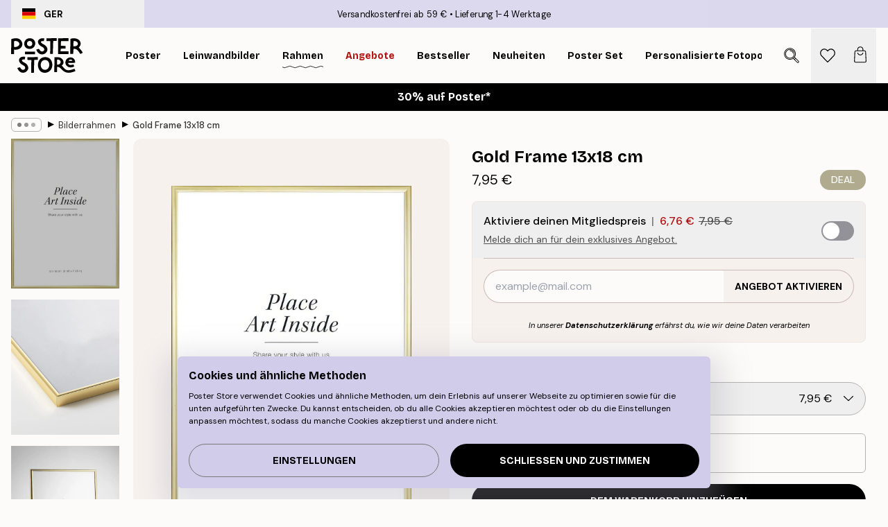

--- FILE ---
content_type: text/html; charset=utf-8
request_url: https://posterstore.de/p/bilderrahmen-rahmen/gold-frame-13x18-cm/
body_size: 37193
content:
<!DOCTYPE html><html dir="ltr" lang="de"><head><title>Gold Frame 13x18 cm Rahmen | Eleganter Goldrahmen mit weißem Hintergrund | Poster Store Deutschland</title><meta name="description" content=""/><meta charSet="utf-8"/><meta name="viewport" content="initial-scale=1.0, width=device-width"/><link rel="canonical" href="https://posterstore.de/p/bilderrahmen-rahmen/gold-frame-13x18-cm/"/><link rel="alternate" hrefLang="en-ie" href="https://posterstore.ie/p/picture-frames/gold-frame-13x18-cm/"/><link rel="alternate" hrefLang="no-no" href="https://posterstore.no/p/rammer/gullramme-13x18-cm/"/><link rel="alternate" hrefLang="en-ca" href="https://posterstore.ca/p/picture-frames/gold-frame-13x18-cm/"/><link rel="alternate" hrefLang="en-us" href="https://posterstore.com/p/picture-frames/gold-frame-5-x-7-in/"/><link rel="alternate" hrefLang="ro-ro" href="https://posterstore.com/ro/p/rame-tablouri/rama-aurie-13x18-cm/"/><link rel="alternate" hrefLang="hu-hu" href="https://posterstore.hu/p/keretek-kepkeretek/gold-frame-13x18-cm/"/><link rel="alternate" hrefLang="en-hr" href="https://posterstore.eu/p/picture-frames/gold-frame-13x18-cm/"/><link rel="alternate" hrefLang="cs-cz" href="https://posterstore.cz/p/ram-na-obrazy/gold-frame-13x18-cm/"/><link rel="alternate" hrefLang="ja-jp" href="https://posterstore.jp/p/E3-83-95-E3-83-AC-E3-83-BC-E3-83-A0--E9-A1-8D-E7-B8-81/%E3%82%B4%E3%83%BC%E3%83%AB%E3%83%89%E3%83%95%E3%83%AC%E3%83%BC%E3%83%A0-13x18-cm/"/><link rel="alternate" hrefLang="ko-kr" href="https://posterstore.kr/p/EC-95-A1-EC-9E-90--ED-94-84-EB-A0-88-EC-9E-84/%EA%B3%A8%EB%93%9C-%ED%94%84%EB%A0%88%EC%9E%84-13x18-cm/"/><link rel="alternate" hrefLang="de-de" href="https://posterstore.de/p/bilderrahmen-rahmen/gold-frame-13x18-cm/"/><link rel="alternate" hrefLang="fr-fr" href="https://posterstore.fr/p/cadres-photo/gold-frame-13x18-cm/"/><link rel="alternate" hrefLang="en-gb" href="https://posterstore.co.uk/p/picture-frames/gold-frame-13x18-cm/"/><link rel="alternate" hrefLang="sv-se" href="https://posterstore.se/p/tavelramar-ramar/guldram-13x18-cm/"/><link rel="alternate" hrefLang="da-dk" href="https://posterstore.dk/p/rammer-billedrammer/gold-frame-13x18-cm/"/><link rel="alternate" hrefLang="nl-nl" href="https://posterstore.nl/p/fotolijstjes-fotolijsten/fotolijst-goud-13x18-cm/"/><link rel="alternate" hrefLang="de-at" href="https://posterstore.at/p/bilderrahmen-rahmen/gold-frame-13x18-cm/"/><link rel="alternate" hrefLang="it-it" href="https://posterstore.it/p/cornici/cornice-dorata-13x18-cm/"/><link rel="alternate" hrefLang="es-es" href="https://posterstore.es/p/marcos/gold-frame-13x18-cm/"/><link rel="alternate" hrefLang="nl-be" href="https://posterstore.be/p/kaders/fotokader-goud-13x18-cm/"/><link rel="alternate" hrefLang="fi-fi" href="https://posterstore.fi/p/taulunkehykset/gold-frame-13x18-cm/"/><link rel="alternate" hrefLang="de-ch" href="https://posterstore.ch/p/bilderrahmen-rahmen/gold-frame-13x18-cm/"/><link rel="alternate" hrefLang="ar-ae" href="https://posterstore.ae/p/D8-A5-D8-B7-D8-A7-D8-B1-D8-A7-D8-AA--D8-A7-D9-84-D8-B5-D9-88-D8-B1--D9-88-D8-A7-D9-84-D9-84-D9-88-D8-AD-D8-A7-D8-AA/Gold-Frame-13x18-cm/"/><link rel="alternate" hrefLang="pl-pl" href="https://posterstore.pl/p/ramki/zlota-ramka-13x18-cm/"/><link rel="alternate" hrefLang="fr-ca" href="https://posterstore.ca/fr-ca/p/cadres-photo/gold-frame-13x18-cm/"/><link rel="alternate" hrefLang="es-us" href="https://posterstore.com/es-us/p/marcos/gold-frame-5-x-7-in/"/><link rel="alternate" hrefLang="it-ch" href="https://posterstore.ch/it-ch/p/cornici/cornice-dorata-13x18-cm/"/><link rel="alternate" hrefLang="fr-ch" href="https://posterstore.ch/fr-ch/p/cadres-photo/gold-frame-13x18-cm/"/><link rel="alternate" hrefLang="fr-be" href="https://posterstore.be/fr-be/p/cadres-photo/gold-frame-13x18-cm/"/><link rel="alternate" hrefLang="de-be" href="https://posterstore.be/de-be/p/bilderrahmen-rahmen/gold-frame-13x18-cm/"/><link rel="alternate" hrefLang="x-default" href="https://posterstore.com/p/picture-frames/gold-frame-5-x-7-in/"/><meta property="og:description" content=""/><meta property="og:url" content="https://posterstore.de/p/bilderrahmen-rahmen/gold-frame-13x18-cm/"/><meta property="og:site_name" content="Poster Store"/><meta property="og:title" content="Gold Frame 13x18 cm"/><meta property="og:type" content="product"/><meta property="og:image" content="https://media.posterstore.com/site_images/67f87e1f0d4e866d7f2d087e_1947003150_PS4007D_main_image_PS.jpg"/><meta property="og:image" content="https://media.posterstore.com/site_images/67f7c84e74d8779742c6ca72_1795499371_PS4007D_display_image_PS.jpg"/><link rel="preload" as="image" imageSrcSet="https://media.posterstore.com/site_images/67f87e240d4e866d7f2d087f_1942855936_PS4007_variant_main_image_PS.jpg?auto=compress%2Cformat&amp;fit=max&amp;w=16 16w, https://media.posterstore.com/site_images/67f87e240d4e866d7f2d087f_1942855936_PS4007_variant_main_image_PS.jpg?auto=compress%2Cformat&amp;fit=max&amp;w=32 32w, https://media.posterstore.com/site_images/67f87e240d4e866d7f2d087f_1942855936_PS4007_variant_main_image_PS.jpg?auto=compress%2Cformat&amp;fit=max&amp;w=48 48w, https://media.posterstore.com/site_images/67f87e240d4e866d7f2d087f_1942855936_PS4007_variant_main_image_PS.jpg?auto=compress%2Cformat&amp;fit=max&amp;w=64 64w, https://media.posterstore.com/site_images/67f87e240d4e866d7f2d087f_1942855936_PS4007_variant_main_image_PS.jpg?auto=compress%2Cformat&amp;fit=max&amp;w=96 96w, https://media.posterstore.com/site_images/67f87e240d4e866d7f2d087f_1942855936_PS4007_variant_main_image_PS.jpg?auto=compress%2Cformat&amp;fit=max&amp;w=128 128w, https://media.posterstore.com/site_images/67f87e240d4e866d7f2d087f_1942855936_PS4007_variant_main_image_PS.jpg?auto=compress%2Cformat&amp;fit=max&amp;w=256 256w, https://media.posterstore.com/site_images/67f87e240d4e866d7f2d087f_1942855936_PS4007_variant_main_image_PS.jpg?auto=compress%2Cformat&amp;fit=max&amp;w=384 384w, https://media.posterstore.com/site_images/67f87e240d4e866d7f2d087f_1942855936_PS4007_variant_main_image_PS.jpg?auto=compress%2Cformat&amp;fit=max&amp;w=640 640w, https://media.posterstore.com/site_images/67f87e240d4e866d7f2d087f_1942855936_PS4007_variant_main_image_PS.jpg?auto=compress%2Cformat&amp;fit=max&amp;w=750 750w, https://media.posterstore.com/site_images/67f87e240d4e866d7f2d087f_1942855936_PS4007_variant_main_image_PS.jpg?auto=compress%2Cformat&amp;fit=max&amp;w=828 828w, https://media.posterstore.com/site_images/67f87e240d4e866d7f2d087f_1942855936_PS4007_variant_main_image_PS.jpg?auto=compress%2Cformat&amp;fit=max&amp;w=1080 1080w, https://media.posterstore.com/site_images/67f87e240d4e866d7f2d087f_1942855936_PS4007_variant_main_image_PS.jpg?auto=compress%2Cformat&amp;fit=max&amp;w=1200 1200w, https://media.posterstore.com/site_images/67f87e240d4e866d7f2d087f_1942855936_PS4007_variant_main_image_PS.jpg?auto=compress%2Cformat&amp;fit=max&amp;w=1920 1920w, https://media.posterstore.com/site_images/67f87e240d4e866d7f2d087f_1942855936_PS4007_variant_main_image_PS.jpg?auto=compress%2Cformat&amp;fit=max&amp;w=2048 2048w, https://media.posterstore.com/site_images/67f87e240d4e866d7f2d087f_1942855936_PS4007_variant_main_image_PS.jpg?auto=compress%2Cformat&amp;fit=max&amp;w=3840 3840w" imageSizes="100%" fetchpriority="high"/><meta name="next-head-count" content="44"/><link rel="shortcut icon" href="/favicon.ico" type="image/x-icon"/><link rel="mask-icon" href="/mask-icon.svg" color="black"/><link rel="apple-touch-icon" href="/touch-icon.png"/><meta name="theme-color" content="#fff" media="(prefers-color-scheme: light)"/><meta name="theme-color" content="#fff" media="(prefers-color-scheme: dark)"/><meta name="theme-color" content="#fff"/><meta name="google" content="notranslate"/><link rel="preload" href="/_next/static/css/ed153d54f0a8e4c9.css" as="style" crossorigin="anonymous"/><link rel="stylesheet" href="/_next/static/css/ed153d54f0a8e4c9.css" crossorigin="anonymous" data-n-g=""/><link rel="preload" href="/_next/static/css/bdb19ca02405dbf2.css" as="style" crossorigin="anonymous"/><link rel="stylesheet" href="/_next/static/css/bdb19ca02405dbf2.css" crossorigin="anonymous" data-n-p=""/><noscript data-n-css=""></noscript><script defer="" crossorigin="anonymous" nomodule="" src="/_next/static/chunks/polyfills-42372ed130431b0a.js"></script><script defer="" src="/_next/static/chunks/8329.bd466bf581e88a71.js" crossorigin="anonymous"></script><script defer="" src="/_next/static/chunks/8873.5b767eb04421755c.js" crossorigin="anonymous"></script><script defer="" src="/_next/static/chunks/6329.f26ba473ea1bb8a1.js" crossorigin="anonymous"></script><script src="/_next/static/chunks/webpack-15e6880e85a7f3ba.js" defer="" crossorigin="anonymous"></script><script src="/_next/static/chunks/framework-ad5a2060caaa3ac5.js" defer="" crossorigin="anonymous"></script><script src="/_next/static/chunks/main-bef785a8afe73322.js" defer="" crossorigin="anonymous"></script><script src="/_next/static/chunks/pages/_app-c0e75e9e2500d95c.js" defer="" crossorigin="anonymous"></script><script src="/_next/static/chunks/3812-dad0d148c02f1223.js" defer="" crossorigin="anonymous"></script><script src="/_next/static/chunks/5224-856ccd605590fadb.js" defer="" crossorigin="anonymous"></script><script src="/_next/static/chunks/2835-428f73a7004c5841.js" defer="" crossorigin="anonymous"></script><script src="/_next/static/chunks/3304-a4a0d382497c7e2a.js" defer="" crossorigin="anonymous"></script><script src="/_next/static/chunks/7765-2523f8b4e0f67648.js" defer="" crossorigin="anonymous"></script><script src="/_next/static/chunks/657-64c5d5fefd5af72f.js" defer="" crossorigin="anonymous"></script><script src="/_next/static/chunks/9994-e9a2cb93d46f297b.js" defer="" crossorigin="anonymous"></script><script src="/_next/static/chunks/7229-ebb75704257fd56f.js" defer="" crossorigin="anonymous"></script><script src="/_next/static/chunks/pages/p/%5B...slug%5D-4c2de33b6f90026e.js" defer="" crossorigin="anonymous"></script><script src="/_next/static/ciohaINLPDr-a-BfGvX5A/_buildManifest.js" defer="" crossorigin="anonymous"></script><script src="/_next/static/ciohaINLPDr-a-BfGvX5A/_ssgManifest.js" defer="" crossorigin="anonymous"></script></head><body class="notranslate" lang="de"><noscript><iframe title="Google Tag Manager" src="https://www.googletagmanager.com/ns.html?id=GTM-T9G5H8D" height="0" width="0" style="display:none;visibility:hidden"></iframe></noscript><div id="__loading-indicator"></div><div id="__next"><script>history.scrollRestoration = "manual"</script><div id="app" data-project="PS" class="__variable_6e5d6a __variable_fc1bc1 font-body flex min-h-full flex-col"><a href="#main" class="visually-hidden">Skip to main content.</a><aside id="status" class="relative z-40 h-6 bg-brand-purple/75 px-4 w-content:h-10 z-40" aria-label="Status bar"><div class="relative m-auto flex h-full w-full max-w-header items-center"><button class="absolute z-10 hidden h-full w-48 items-center py-1 w-content:flex"><div class="relative flex h-full items-center rounded-md px-4 text-xs uppercase hover:bg-brand-purple active:bg-brand-purple ltr:-left-4 rtl:-right-4"><div class="relative me-3 flex" style="min-height:15.4px;min-width:19px"><img alt="Germany flag icon" aria-hidden="true" loading="lazy" width="640" height="480" decoding="async" data-nimg="1" class="absolute h-full w-full object-cover" style="color:transparent" src="/_next/static/media/de.8e159e6e.svg"/></div><div class="flex h-4 items-center"><span class="font-bold" title="Germany">GER</span></div></div></button><span></span><div role="region" aria-label="Announcements" class="w-full h-full flex-1 relative"><ul class="flex w-full flex-center h-full"><li aria-posinset="1" aria-setsize="2" class="transition-opacity absolute w-full overflow-hidden flex flex-center opacity-100" style="transition-duration:500ms"><p class="truncate w-content:scale-90">Versandkostenfrei ab 59 €</p></li><li aria-posinset="2" aria-setsize="2" class="transition-opacity absolute w-full overflow-hidden flex flex-center opacity-0 pointer-events-none" style="transition-duration:200ms"><p class="truncate w-content:scale-90">Lieferung 1-4 Werktage</p></li></ul></div></div></aside><header role="banner" class="sticky top-0 z-30" aria-label="Main navigation"><div class="flex h-16 items-center bg-brand-white px-1 shadow-sm lg:h-20 lg:px-4"><nav role="navigation" class="mx-auto flex w-full max-w-header items-center justify-between transition-all duration-500"><a class="flex max-w-content items-center justify-center transition-opacity duration-150 active:hover:opacity-60 active:hover:transition-none active:hover:delay-0 lg:w-[165px] lg:justify-start opacity-0" aria-current="false" href="https://posterstore.de/"><img alt="Poster Store logo" loading="lazy" width="1143" height="557" decoding="async" data-nimg="1" class="m-auto h-[32px] w-auto lg:m-0 lg:my-4 lg:h-[50px] opacity-100 transition-opacity delay-300 lg:delay-500 w-content:delay-0 opacity-100 transition-opacity delay-300 duration-500" style="color:transparent" src="/_next/static/media/logo.efc2cd70.svg"/></a><section id="synapse-popover-group-R3a776" aria-label="Site navigation" class="hide-scrollbar me-4 hidden flex-1 overflow-x-auto lg:flex"><div class="group static" data-ph="top-nav"><a class="popover-button flex-center flex flex items-center capitalize font-display font-bold tracking-[0.5px] lg:tracking-[0.56px] text-xs lg:text-sm h-20 px-2.5 lg:px-4 whitespace-nowrap transition-colors duration-300 button-tertiary-active !ps-0" id="synapse-popover-Rra776-button" aria-expanded="false" href="https://posterstore.de/bilder-poster/"><span class="relative flex h-full items-center"><span class="relative tracking-normal">Poster<div class="absolute !opacity-0 group-hover:!opacity-50" style="overflow:hidden;background-image:url(&#x27;data:image/svg+xml;utf8,&lt;svg xmlns=&quot;http://www.w3.org/2000/svg&quot; viewBox=&quot;0 0 100 20&quot; preserveAspectRatio=&quot;none&quot;&gt;&lt;path d=&quot;M0,10 Q25,0 50,10 T100,10&quot; fill=&quot;none&quot; stroke=&quot;%23000&quot; stroke-width=&quot;4&quot; /&gt;&lt;/svg&gt;&#x27;);background-repeat:repeat-x;background-position:center;background-size:15px 5px;width:100%;height:10px;opacity:1"></div></span></span></a></div><div class="group static" data-ph="top-nav"><a class="popover-button flex-center flex flex items-center capitalize font-display font-bold tracking-[0.5px] lg:tracking-[0.56px] text-xs lg:text-sm h-20 px-2.5 lg:px-4 whitespace-nowrap transition-colors duration-300 button-tertiary-active" id="synapse-popover-R1ba776-button" aria-expanded="false" href="https://posterstore.de/canvas/"><span class="relative flex h-full items-center"><span class="relative tracking-normal">Leinwandbilder<div class="absolute !opacity-0 group-hover:!opacity-50" style="overflow:hidden;background-image:url(&#x27;data:image/svg+xml;utf8,&lt;svg xmlns=&quot;http://www.w3.org/2000/svg&quot; viewBox=&quot;0 0 100 20&quot; preserveAspectRatio=&quot;none&quot;&gt;&lt;path d=&quot;M0,10 Q25,0 50,10 T100,10&quot; fill=&quot;none&quot; stroke=&quot;%23000&quot; stroke-width=&quot;4&quot; /&gt;&lt;/svg&gt;&#x27;);background-repeat:repeat-x;background-position:center;background-size:15px 5px;width:100%;height:10px;opacity:1"></div></span></span></a></div><div class="group static" data-ph="top-nav"><a class="popover-button flex-center flex flex items-center capitalize font-display font-bold tracking-[0.5px] lg:tracking-[0.56px] text-xs lg:text-sm h-20 px-2.5 lg:px-4 whitespace-nowrap transition-colors duration-300 button-tertiary-active" id="synapse-popover-R1ra776-button" aria-expanded="false" href="https://posterstore.de/bilderrahmen-rahmen/"><span class="relative flex h-full items-center"><span class="relative tracking-normal">Rahmen<div class="absolute" style="overflow:hidden;background-image:url(&#x27;data:image/svg+xml;utf8,&lt;svg xmlns=&quot;http://www.w3.org/2000/svg&quot; viewBox=&quot;0 0 100 20&quot; preserveAspectRatio=&quot;none&quot;&gt;&lt;path d=&quot;M0,10 Q25,0 50,10 T100,10&quot; fill=&quot;none&quot; stroke=&quot;%23000&quot; stroke-width=&quot;4&quot; /&gt;&lt;/svg&gt;&#x27;);background-repeat:repeat-x;background-position:center;background-size:15px 5px;width:100%;height:10px;opacity:1"></div></span></span></a></div><div class="group" data-ph="top-nav"><a class="popover-button flex-center flex flex items-center capitalize font-display font-bold tracking-[0.5px] lg:tracking-[0.56px] text-xs lg:text-sm h-20 px-2.5 lg:px-4 whitespace-nowrap transition-colors duration-300 button-tertiary-active text-urgent" id="synapse-popover-R2ba776-button" aria-expanded="false" aria-controls="synapse-popover-R2ba776" href="https://posterstore.de/sale/"><span class="relative">Angebote<div class="absolute !opacity-0 group-hover:!opacity-50" style="overflow:hidden;background-image:url(&#x27;data:image/svg+xml;utf8,&lt;svg xmlns=&quot;http://www.w3.org/2000/svg&quot; viewBox=&quot;0 0 100 20&quot; preserveAspectRatio=&quot;none&quot;&gt;&lt;path d=&quot;M0,10 Q25,0 50,10 T100,10&quot; fill=&quot;none&quot; stroke=&quot;%23B21010&quot; stroke-width=&quot;4&quot; /&gt;&lt;/svg&gt;&#x27;);background-repeat:repeat-x;background-position:center;background-size:15px 5px;width:100%;height:10px;opacity:1"></div></span></a></div><div class="group" data-ph="top-nav"><a class="popover-button flex-center flex flex items-center capitalize font-display font-bold tracking-[0.5px] lg:tracking-[0.56px] text-xs lg:text-sm h-20 px-2.5 lg:px-4 whitespace-nowrap transition-colors duration-300 button-tertiary-active" id="synapse-popover-R2ra776-button" aria-expanded="false" aria-controls="synapse-popover-R2ra776" href="https://posterstore.de/bilder-poster/wandbilder-bestseller/"><span class="relative">Bestseller<div class="absolute !opacity-0 group-hover:!opacity-50" style="overflow:hidden;background-image:url(&#x27;data:image/svg+xml;utf8,&lt;svg xmlns=&quot;http://www.w3.org/2000/svg&quot; viewBox=&quot;0 0 100 20&quot; preserveAspectRatio=&quot;none&quot;&gt;&lt;path d=&quot;M0,10 Q25,0 50,10 T100,10&quot; fill=&quot;none&quot; stroke=&quot;%23000&quot; stroke-width=&quot;4&quot; /&gt;&lt;/svg&gt;&#x27;);background-repeat:repeat-x;background-position:center;background-size:15px 5px;width:100%;height:10px;opacity:1"></div></span></a></div><div class="group" data-ph="top-nav"><a class="popover-button flex-center flex flex items-center capitalize font-display font-bold tracking-[0.5px] lg:tracking-[0.56px] text-xs lg:text-sm h-20 px-2.5 lg:px-4 whitespace-nowrap transition-colors duration-300 button-tertiary-active" id="synapse-popover-R3ba776-button" aria-expanded="false" aria-controls="synapse-popover-R3ba776" href="https://posterstore.de/bilder-poster/neuheiten-plakate/"><span class="relative">Neuheiten<div class="absolute !opacity-0 group-hover:!opacity-50" style="overflow:hidden;background-image:url(&#x27;data:image/svg+xml;utf8,&lt;svg xmlns=&quot;http://www.w3.org/2000/svg&quot; viewBox=&quot;0 0 100 20&quot; preserveAspectRatio=&quot;none&quot;&gt;&lt;path d=&quot;M0,10 Q25,0 50,10 T100,10&quot; fill=&quot;none&quot; stroke=&quot;%23000&quot; stroke-width=&quot;4&quot; /&gt;&lt;/svg&gt;&#x27;);background-repeat:repeat-x;background-position:center;background-size:15px 5px;width:100%;height:10px;opacity:1"></div></span></a></div><div class="group" data-ph="top-nav"><a class="popover-button flex-center flex flex items-center capitalize font-display font-bold tracking-[0.5px] lg:tracking-[0.56px] text-xs lg:text-sm h-20 px-2.5 lg:px-4 whitespace-nowrap transition-colors duration-300 button-tertiary-active" id="synapse-popover-R3ra776-button" aria-expanded="false" aria-controls="synapse-popover-R3ra776" href="https://posterstore.de/bilder-poster/poster-set/"><span class="relative">Poster set<div class="absolute !opacity-0 group-hover:!opacity-50" style="overflow:hidden;background-image:url(&#x27;data:image/svg+xml;utf8,&lt;svg xmlns=&quot;http://www.w3.org/2000/svg&quot; viewBox=&quot;0 0 100 20&quot; preserveAspectRatio=&quot;none&quot;&gt;&lt;path d=&quot;M0,10 Q25,0 50,10 T100,10&quot; fill=&quot;none&quot; stroke=&quot;%23000&quot; stroke-width=&quot;4&quot; /&gt;&lt;/svg&gt;&#x27;);background-repeat:repeat-x;background-position:center;background-size:15px 5px;width:100%;height:10px;opacity:1"></div></span></a></div><div class="group" data-ph="top-nav"><a class="popover-button flex-center flex flex items-center capitalize font-display font-bold tracking-[0.5px] lg:tracking-[0.56px] text-xs lg:text-sm h-20 px-2.5 lg:px-4 whitespace-nowrap transition-colors duration-300 button-tertiary-active" id="synapse-popover-R4ba776-button" aria-expanded="false" aria-controls="synapse-popover-R4ba776" href="https://posterstore.de/artwork/"><span class="relative">Personalisierte Fotoposter<div class="absolute !opacity-0 group-hover:!opacity-50" style="overflow:hidden;background-image:url(&#x27;data:image/svg+xml;utf8,&lt;svg xmlns=&quot;http://www.w3.org/2000/svg&quot; viewBox=&quot;0 0 100 20&quot; preserveAspectRatio=&quot;none&quot;&gt;&lt;path d=&quot;M0,10 Q25,0 50,10 T100,10&quot; fill=&quot;none&quot; stroke=&quot;%23000&quot; stroke-width=&quot;4&quot; /&gt;&lt;/svg&gt;&#x27;);background-repeat:repeat-x;background-position:center;background-size:15px 5px;width:100%;height:10px;opacity:1"></div></span></a></div><div class="group" data-ph="top-nav"><a class="popover-button flex-center flex flex items-center capitalize font-display font-bold tracking-[0.5px] lg:tracking-[0.56px] text-xs lg:text-sm h-20 px-2.5 lg:px-4 whitespace-nowrap transition-colors duration-300 button-tertiary-active" id="synapse-popover-R4ra776-button" aria-expanded="false" aria-controls="synapse-popover-R4ra776" href="https://posterstore.de/g/inspiration-bilderwand/"><span class="relative">Bilderwände<div class="absolute !opacity-0 group-hover:!opacity-50" style="overflow:hidden;background-image:url(&#x27;data:image/svg+xml;utf8,&lt;svg xmlns=&quot;http://www.w3.org/2000/svg&quot; viewBox=&quot;0 0 100 20&quot; preserveAspectRatio=&quot;none&quot;&gt;&lt;path d=&quot;M0,10 Q25,0 50,10 T100,10&quot; fill=&quot;none&quot; stroke=&quot;%23000&quot; stroke-width=&quot;4&quot; /&gt;&lt;/svg&gt;&#x27;);background-repeat:repeat-x;background-position:center;background-size:15px 5px;width:100%;height:10px;opacity:1"></div></span></a></div><div class="group" data-ph="top-nav"><a class="popover-button flex-center flex flex items-center capitalize font-display font-bold tracking-[0.5px] lg:tracking-[0.56px] text-xs lg:text-sm h-20 px-2.5 lg:px-4 whitespace-nowrap transition-colors duration-300 button-tertiary-active" id="synapse-popover-R5ba776-button" aria-expanded="false" aria-controls="synapse-popover-R5ba776" href="https://posterstore.de/so-gestaltest-du-deine-perfekte-bilderwand/"><span class="relative">How to Guide<div class="absolute !opacity-0 group-hover:!opacity-50" style="overflow:hidden;background-image:url(&#x27;data:image/svg+xml;utf8,&lt;svg xmlns=&quot;http://www.w3.org/2000/svg&quot; viewBox=&quot;0 0 100 20&quot; preserveAspectRatio=&quot;none&quot;&gt;&lt;path d=&quot;M0,10 Q25,0 50,10 T100,10&quot; fill=&quot;none&quot; stroke=&quot;%23000&quot; stroke-width=&quot;4&quot; /&gt;&lt;/svg&gt;&#x27;);background-repeat:repeat-x;background-position:center;background-size:15px 5px;width:100%;height:10px;opacity:1"></div></span></a></div></section></nav></div></header><button class="w-full"><aside aria-labelledby="synapse-promotional-banner-Rc776-title" class="flex flex-col flex-center text-center py-2 px-4 z-20 relative group" style="background:#000000;color:#fff"><div class="max-w-header relative w-full"><div class="flex flex-col px-8"><span id="synapse-promotional-banner-Rc776-title" class="h3">30% auf Poster*</span></div></div></aside></button><span></span><main id="main" class="flex-1"><script type="application/ld+json">{
        "@context": "http://schema.org/",
        "@type": "Product",
        "name": "Gold Frame 13x18 cm",
        "description": "Sch&ouml;ner Bilderrahmen in Gold f&uuml;r Poster in der Gr&ouml;&szlig;e 13x18cm. Der Goldrahmen l&auml;sst sich leicht auf der R&uuml;ckseite &ouml;ffnen und kann sowohl vertikal als auch horizontal an die Wand geh&auml;ngt werden. Die Dicke des Rahmen betr&auml;gt 22&nbsp;mm und die Front besteht aus hochwertigem Acrylglas welches bruchsicher und leicht ist.&nbsp;Das Glas ist auf beiden Seiten mit einer Schutzfolie gesch&uuml;tzt, die vor dem Gebrauch entfernt werden muss, um ein perfektes Erlebnis zu gew&auml;hrleisten.  Die Poster auf den Produktbildern geh&ouml;ren nicht zum Produkt.",
        "sku": "PS4007",
        "image": "https://media.posterstore.com/site_images/67f87e1f0d4e866d7f2d087e_1947003150_PS4007D_main_image_PS.jpg",
        "url": "https://posterstore.de/bilderrahmen-rahmen/gold-frame-13x18-cm/",
        "brand": {
          "@type": "Brand",
          "name": "Poster Store"
        },
        "offers": [
          {
              "@type": "Offer",
              "sku": "PS4007",
              "name": "Gold Frame 13x18 cm 13x18 cm",
              "url": "https://posterstore.de/bilderrahmen-rahmen/gold-frame-13x18-cm/",
              "priceSpecification": [{"@type":"UnitPriceSpecification","price":7.95,"priceCurrency":"EUR"},{"@type":"UnitPriceSpecification","price":6.76,"priceCurrency":"EUR","validForMemberTier":{"@type":"MemberProgramTier"}}],
              "itemCondition": "http://schema.org/NewCondition",
              "availability": "http://schema.org/InStock"
            }
        ]
      }</script><div class="relative mx-auto mb-12 lg:bg-transparent lg:px-4"><div class="mx-auto max-w-header"><nav id="breadcrumbs" class="hide-scrollbar mask-x-scroll flex w-full items-center overflow-x-auto py-2 px-4 lg:-mx-4" aria-label="Breadcrumb" data-ph="breadcrumbs"><div class="sticky start-0 z-10 flex shrink-0 items-center transition-opacity duration-150 opacity-100 delay-150"><div role="presentation" class="flex-center flex h-5 px-2 rounded-md me-2 border border-brand-500"><div class="rounded-full bg-black me-1 last:me-0" style="height:6px;width:6px;opacity:calc(0.5 - 0 * 0.1)"></div><div class="rounded-full bg-black me-1 last:me-0" style="height:6px;width:6px;opacity:calc(0.5 - 1 * 0.1)"></div><div class="rounded-full bg-black me-1 last:me-0" style="height:6px;width:6px;opacity:calc(0.5 - 2 * 0.1)"></div></div><div role="separator" aria-orientation="vertical" class="text-md rtl-mirror relative -top-px start-px font-bold">▸</div></div><ol class="flex flex-nowrap ps-1 ms-2" style="transform:translate3d(0px, 0px, 0px)"><li class="group mx-1 flex flex-nowrap transition-opacity duration-300 ltr:first:-ml-3 rtl:first:-mr-3 pointer-events-none opacity-0"><a class="me-2 flex items-center truncate whitespace-nowrap hover:underline group-last:me-0 text-black/80 text-xs button-tertiary-active duration-300 transition-colors" tabindex="0" style="max-width:15rem" href="https://posterstore.de/">Poster Store</a><div role="separator" aria-orientation="vertical" class="text-md rtl-mirror relative -top-px start-px font-bold">▸</div></li><li class="group mx-1 flex flex-nowrap transition-opacity duration-300 ltr:first:-ml-3 rtl:first:-mr-3 opacity-100"><a class="me-2 flex items-center truncate whitespace-nowrap hover:underline group-last:me-0 text-black/80 text-xs button-tertiary-active duration-300 transition-colors" tabindex="0" style="max-width:15rem" href="https://posterstore.de/bilderrahmen-rahmen/">Bilderrahmen</a><div role="separator" aria-orientation="vertical" class="text-md rtl-mirror relative -top-px start-px font-bold">▸</div></li><li class="group mx-1 flex flex-nowrap transition-opacity duration-300 ltr:first:-ml-3 rtl:first:-mr-3 opacity-100"><a class="me-2 flex items-center truncate whitespace-nowrap hover:underline group-last:me-0 pe-3 font-medium text-black/80 text-xs button-tertiary-active duration-300 transition-colors" aria-current="page" tabindex="0" style="max-width:15rem" href="https://posterstore.de/p/bilderrahmen-rahmen/gold-frame-13x18-cm/">Gold Frame 13x18 cm</a></li></ol></nav></div><div class="relative z-20 m-auto flex h-full max-w-header flex-col items-start lg:flex-row"><div class="h-full w-full min-w-[50%] lg:sticky lg:top-[94px] lg:w-1/2 xl:w-full"><div class="relative mx-4 ms-0 flex h-full" aria-label="Product images"><div class="hide-scrollbar me-4 ms-4 w-14 flex-col overflow-y-auto pe-1 transition-opacity duration-300 ease-in-out xs:w-16 sm:w-20 md:w-32 lg:ms-0 lg:w-20 xl:w-40 2xl:me-6 2xl:w-48 flex opacity-0 mask-y-scroll" style="max-height:0"><div class="h-px"></div><button class="relative mb-4 h-0 w-full bg-white last:mb-0" disabled="" aria-label="Show image 1" aria-controls="synapse-product-photoswipe-thumbnail-slider-Rd1976-container" aria-owns="synapse-product-photoswipe-thumbnail-slider-Rd1976-slide-0" aria-current="true" style="padding-bottom:138.39999999999998%"><img alt="Poster mit weißem Hintergrund und schwarzem Text Place Art Inside." loading="lazy" decoding="async" data-nimg="fill" style="position:absolute;height:100%;width:100%;left:0;top:0;right:0;bottom:0;color:transparent;max-width:100%;background-size:cover;background-position:50% 50%;background-repeat:no-repeat;background-image:url(&quot;data:image/svg+xml;charset=utf-8,%3Csvg xmlns=&#x27;http://www.w3.org/2000/svg&#x27; %3E%3Cfilter id=&#x27;b&#x27; color-interpolation-filters=&#x27;sRGB&#x27;%3E%3CfeGaussianBlur stdDeviation=&#x27;20&#x27;/%3E%3CfeColorMatrix values=&#x27;1 0 0 0 0 0 1 0 0 0 0 0 1 0 0 0 0 0 100 -1&#x27; result=&#x27;s&#x27;/%3E%3CfeFlood x=&#x27;0&#x27; y=&#x27;0&#x27; width=&#x27;100%25&#x27; height=&#x27;100%25&#x27;/%3E%3CfeComposite operator=&#x27;out&#x27; in=&#x27;s&#x27;/%3E%3CfeComposite in2=&#x27;SourceGraphic&#x27;/%3E%3CfeGaussianBlur stdDeviation=&#x27;20&#x27;/%3E%3C/filter%3E%3Cimage width=&#x27;100%25&#x27; height=&#x27;100%25&#x27; x=&#x27;0&#x27; y=&#x27;0&#x27; preserveAspectRatio=&#x27;none&#x27; style=&#x27;filter: url(%23b);&#x27; href=&#x27;[data-uri]&#x27;/%3E%3C/svg%3E&quot;)" sizes="100%" srcSet="https://media.posterstore.com/site_images/67f87e240d4e866d7f2d087f_1942855936_PS4007_variant_main_image_PS.jpg?auto=compress%2Cformat&amp;fit=max&amp;w=16 16w, https://media.posterstore.com/site_images/67f87e240d4e866d7f2d087f_1942855936_PS4007_variant_main_image_PS.jpg?auto=compress%2Cformat&amp;fit=max&amp;w=32 32w, https://media.posterstore.com/site_images/67f87e240d4e866d7f2d087f_1942855936_PS4007_variant_main_image_PS.jpg?auto=compress%2Cformat&amp;fit=max&amp;w=48 48w, https://media.posterstore.com/site_images/67f87e240d4e866d7f2d087f_1942855936_PS4007_variant_main_image_PS.jpg?auto=compress%2Cformat&amp;fit=max&amp;w=64 64w, https://media.posterstore.com/site_images/67f87e240d4e866d7f2d087f_1942855936_PS4007_variant_main_image_PS.jpg?auto=compress%2Cformat&amp;fit=max&amp;w=96 96w, https://media.posterstore.com/site_images/67f87e240d4e866d7f2d087f_1942855936_PS4007_variant_main_image_PS.jpg?auto=compress%2Cformat&amp;fit=max&amp;w=128 128w, https://media.posterstore.com/site_images/67f87e240d4e866d7f2d087f_1942855936_PS4007_variant_main_image_PS.jpg?auto=compress%2Cformat&amp;fit=max&amp;w=256 256w, https://media.posterstore.com/site_images/67f87e240d4e866d7f2d087f_1942855936_PS4007_variant_main_image_PS.jpg?auto=compress%2Cformat&amp;fit=max&amp;w=384 384w, https://media.posterstore.com/site_images/67f87e240d4e866d7f2d087f_1942855936_PS4007_variant_main_image_PS.jpg?auto=compress%2Cformat&amp;fit=max&amp;w=640 640w, https://media.posterstore.com/site_images/67f87e240d4e866d7f2d087f_1942855936_PS4007_variant_main_image_PS.jpg?auto=compress%2Cformat&amp;fit=max&amp;w=750 750w, https://media.posterstore.com/site_images/67f87e240d4e866d7f2d087f_1942855936_PS4007_variant_main_image_PS.jpg?auto=compress%2Cformat&amp;fit=max&amp;w=828 828w, https://media.posterstore.com/site_images/67f87e240d4e866d7f2d087f_1942855936_PS4007_variant_main_image_PS.jpg?auto=compress%2Cformat&amp;fit=max&amp;w=1080 1080w, https://media.posterstore.com/site_images/67f87e240d4e866d7f2d087f_1942855936_PS4007_variant_main_image_PS.jpg?auto=compress%2Cformat&amp;fit=max&amp;w=1200 1200w, https://media.posterstore.com/site_images/67f87e240d4e866d7f2d087f_1942855936_PS4007_variant_main_image_PS.jpg?auto=compress%2Cformat&amp;fit=max&amp;w=1920 1920w, https://media.posterstore.com/site_images/67f87e240d4e866d7f2d087f_1942855936_PS4007_variant_main_image_PS.jpg?auto=compress%2Cformat&amp;fit=max&amp;w=2048 2048w, https://media.posterstore.com/site_images/67f87e240d4e866d7f2d087f_1942855936_PS4007_variant_main_image_PS.jpg?auto=compress%2Cformat&amp;fit=max&amp;w=3840 3840w" src="https://media.posterstore.com/site_images/67f87e240d4e866d7f2d087f_1942855936_PS4007_variant_main_image_PS.jpg?auto=compress%2Cformat&amp;fit=max&amp;w=3840"/><div class="absolute left-0 top-0 h-full w-full bg-black transition-opacity duration-150 opacity-25"></div></button><button class="relative mb-4 h-0 w-full bg-white last:mb-0" aria-label="Show image 2" aria-controls="synapse-product-photoswipe-thumbnail-slider-Rd1976-container" aria-owns="synapse-product-photoswipe-thumbnail-slider-Rd1976-slide-1" aria-current="false" style="padding-bottom:125%"><img alt="Nahaufnahme eines Posters mit einem goldfarbenen Rahmen und einer hellgrauen Oberfläche, auf einem weißen Hintergrund." loading="lazy" decoding="async" data-nimg="fill" style="position:absolute;height:100%;width:100%;left:0;top:0;right:0;bottom:0;color:transparent;max-width:100%;background-size:cover;background-position:50% 50%;background-repeat:no-repeat;background-image:url(&quot;data:image/svg+xml;charset=utf-8,%3Csvg xmlns=&#x27;http://www.w3.org/2000/svg&#x27; %3E%3Cfilter id=&#x27;b&#x27; color-interpolation-filters=&#x27;sRGB&#x27;%3E%3CfeGaussianBlur stdDeviation=&#x27;20&#x27;/%3E%3CfeColorMatrix values=&#x27;1 0 0 0 0 0 1 0 0 0 0 0 1 0 0 0 0 0 100 -1&#x27; result=&#x27;s&#x27;/%3E%3CfeFlood x=&#x27;0&#x27; y=&#x27;0&#x27; width=&#x27;100%25&#x27; height=&#x27;100%25&#x27;/%3E%3CfeComposite operator=&#x27;out&#x27; in=&#x27;s&#x27;/%3E%3CfeComposite in2=&#x27;SourceGraphic&#x27;/%3E%3CfeGaussianBlur stdDeviation=&#x27;20&#x27;/%3E%3C/filter%3E%3Cimage width=&#x27;100%25&#x27; height=&#x27;100%25&#x27; x=&#x27;0&#x27; y=&#x27;0&#x27; preserveAspectRatio=&#x27;none&#x27; style=&#x27;filter: url(%23b);&#x27; href=&#x27;[data-uri]&#x27;/%3E%3C/svg%3E&quot;)" sizes="100%" srcSet="https://media.posterstore.com/site_images/67f87e224ef08972295ce44e_461827797_PS4007_variant_display_image_PS.jpg?auto=compress%2Cformat&amp;fit=max&amp;w=16 16w, https://media.posterstore.com/site_images/67f87e224ef08972295ce44e_461827797_PS4007_variant_display_image_PS.jpg?auto=compress%2Cformat&amp;fit=max&amp;w=32 32w, https://media.posterstore.com/site_images/67f87e224ef08972295ce44e_461827797_PS4007_variant_display_image_PS.jpg?auto=compress%2Cformat&amp;fit=max&amp;w=48 48w, https://media.posterstore.com/site_images/67f87e224ef08972295ce44e_461827797_PS4007_variant_display_image_PS.jpg?auto=compress%2Cformat&amp;fit=max&amp;w=64 64w, https://media.posterstore.com/site_images/67f87e224ef08972295ce44e_461827797_PS4007_variant_display_image_PS.jpg?auto=compress%2Cformat&amp;fit=max&amp;w=96 96w, https://media.posterstore.com/site_images/67f87e224ef08972295ce44e_461827797_PS4007_variant_display_image_PS.jpg?auto=compress%2Cformat&amp;fit=max&amp;w=128 128w, https://media.posterstore.com/site_images/67f87e224ef08972295ce44e_461827797_PS4007_variant_display_image_PS.jpg?auto=compress%2Cformat&amp;fit=max&amp;w=256 256w, https://media.posterstore.com/site_images/67f87e224ef08972295ce44e_461827797_PS4007_variant_display_image_PS.jpg?auto=compress%2Cformat&amp;fit=max&amp;w=384 384w, https://media.posterstore.com/site_images/67f87e224ef08972295ce44e_461827797_PS4007_variant_display_image_PS.jpg?auto=compress%2Cformat&amp;fit=max&amp;w=640 640w, https://media.posterstore.com/site_images/67f87e224ef08972295ce44e_461827797_PS4007_variant_display_image_PS.jpg?auto=compress%2Cformat&amp;fit=max&amp;w=750 750w, https://media.posterstore.com/site_images/67f87e224ef08972295ce44e_461827797_PS4007_variant_display_image_PS.jpg?auto=compress%2Cformat&amp;fit=max&amp;w=828 828w, https://media.posterstore.com/site_images/67f87e224ef08972295ce44e_461827797_PS4007_variant_display_image_PS.jpg?auto=compress%2Cformat&amp;fit=max&amp;w=1080 1080w, https://media.posterstore.com/site_images/67f87e224ef08972295ce44e_461827797_PS4007_variant_display_image_PS.jpg?auto=compress%2Cformat&amp;fit=max&amp;w=1200 1200w, https://media.posterstore.com/site_images/67f87e224ef08972295ce44e_461827797_PS4007_variant_display_image_PS.jpg?auto=compress%2Cformat&amp;fit=max&amp;w=1920 1920w, https://media.posterstore.com/site_images/67f87e224ef08972295ce44e_461827797_PS4007_variant_display_image_PS.jpg?auto=compress%2Cformat&amp;fit=max&amp;w=2048 2048w, https://media.posterstore.com/site_images/67f87e224ef08972295ce44e_461827797_PS4007_variant_display_image_PS.jpg?auto=compress%2Cformat&amp;fit=max&amp;w=3840 3840w" src="https://media.posterstore.com/site_images/67f87e224ef08972295ce44e_461827797_PS4007_variant_display_image_PS.jpg?auto=compress%2Cformat&amp;fit=max&amp;w=3840"/><div class="absolute left-0 top-0 h-full w-full bg-black transition-opacity duration-150 opacity-0"></div></button><button class="relative mb-4 h-0 w-full bg-white last:mb-0" aria-label="Show image 3" aria-controls="synapse-product-photoswipe-thumbnail-slider-Rd1976-container" aria-owns="synapse-product-photoswipe-thumbnail-slider-Rd1976-slide-2" aria-current="false" style="padding-bottom:125%"><img alt="Product image: 3" loading="lazy" decoding="async" data-nimg="fill" style="position:absolute;height:100%;width:100%;left:0;top:0;right:0;bottom:0;color:transparent;max-width:100%;background-size:cover;background-position:50% 50%;background-repeat:no-repeat;background-image:url(&quot;data:image/svg+xml;charset=utf-8,%3Csvg xmlns=&#x27;http://www.w3.org/2000/svg&#x27; %3E%3Cfilter id=&#x27;b&#x27; color-interpolation-filters=&#x27;sRGB&#x27;%3E%3CfeGaussianBlur stdDeviation=&#x27;20&#x27;/%3E%3CfeColorMatrix values=&#x27;1 0 0 0 0 0 1 0 0 0 0 0 1 0 0 0 0 0 100 -1&#x27; result=&#x27;s&#x27;/%3E%3CfeFlood x=&#x27;0&#x27; y=&#x27;0&#x27; width=&#x27;100%25&#x27; height=&#x27;100%25&#x27;/%3E%3CfeComposite operator=&#x27;out&#x27; in=&#x27;s&#x27;/%3E%3CfeComposite in2=&#x27;SourceGraphic&#x27;/%3E%3CfeGaussianBlur stdDeviation=&#x27;20&#x27;/%3E%3C/filter%3E%3Cimage width=&#x27;100%25&#x27; height=&#x27;100%25&#x27; x=&#x27;0&#x27; y=&#x27;0&#x27; preserveAspectRatio=&#x27;none&#x27; style=&#x27;filter: url(%23b);&#x27; href=&#x27;[data-uri]&#x27;/%3E%3C/svg%3E&quot;)" sizes="100%" srcSet="https://media.posterstore.com/site_images/67f87e20dce54ccd7f76a16f_824848998_PS4007_frame_backside_PS.jpg?auto=compress%2Cformat&amp;fit=max&amp;w=16 16w, https://media.posterstore.com/site_images/67f87e20dce54ccd7f76a16f_824848998_PS4007_frame_backside_PS.jpg?auto=compress%2Cformat&amp;fit=max&amp;w=32 32w, https://media.posterstore.com/site_images/67f87e20dce54ccd7f76a16f_824848998_PS4007_frame_backside_PS.jpg?auto=compress%2Cformat&amp;fit=max&amp;w=48 48w, https://media.posterstore.com/site_images/67f87e20dce54ccd7f76a16f_824848998_PS4007_frame_backside_PS.jpg?auto=compress%2Cformat&amp;fit=max&amp;w=64 64w, https://media.posterstore.com/site_images/67f87e20dce54ccd7f76a16f_824848998_PS4007_frame_backside_PS.jpg?auto=compress%2Cformat&amp;fit=max&amp;w=96 96w, https://media.posterstore.com/site_images/67f87e20dce54ccd7f76a16f_824848998_PS4007_frame_backside_PS.jpg?auto=compress%2Cformat&amp;fit=max&amp;w=128 128w, https://media.posterstore.com/site_images/67f87e20dce54ccd7f76a16f_824848998_PS4007_frame_backside_PS.jpg?auto=compress%2Cformat&amp;fit=max&amp;w=256 256w, https://media.posterstore.com/site_images/67f87e20dce54ccd7f76a16f_824848998_PS4007_frame_backside_PS.jpg?auto=compress%2Cformat&amp;fit=max&amp;w=384 384w, https://media.posterstore.com/site_images/67f87e20dce54ccd7f76a16f_824848998_PS4007_frame_backside_PS.jpg?auto=compress%2Cformat&amp;fit=max&amp;w=640 640w, https://media.posterstore.com/site_images/67f87e20dce54ccd7f76a16f_824848998_PS4007_frame_backside_PS.jpg?auto=compress%2Cformat&amp;fit=max&amp;w=750 750w, https://media.posterstore.com/site_images/67f87e20dce54ccd7f76a16f_824848998_PS4007_frame_backside_PS.jpg?auto=compress%2Cformat&amp;fit=max&amp;w=828 828w, https://media.posterstore.com/site_images/67f87e20dce54ccd7f76a16f_824848998_PS4007_frame_backside_PS.jpg?auto=compress%2Cformat&amp;fit=max&amp;w=1080 1080w, https://media.posterstore.com/site_images/67f87e20dce54ccd7f76a16f_824848998_PS4007_frame_backside_PS.jpg?auto=compress%2Cformat&amp;fit=max&amp;w=1200 1200w, https://media.posterstore.com/site_images/67f87e20dce54ccd7f76a16f_824848998_PS4007_frame_backside_PS.jpg?auto=compress%2Cformat&amp;fit=max&amp;w=1920 1920w, https://media.posterstore.com/site_images/67f87e20dce54ccd7f76a16f_824848998_PS4007_frame_backside_PS.jpg?auto=compress%2Cformat&amp;fit=max&amp;w=2048 2048w, https://media.posterstore.com/site_images/67f87e20dce54ccd7f76a16f_824848998_PS4007_frame_backside_PS.jpg?auto=compress%2Cformat&amp;fit=max&amp;w=3840 3840w" src="https://media.posterstore.com/site_images/67f87e20dce54ccd7f76a16f_824848998_PS4007_frame_backside_PS.jpg?auto=compress%2Cformat&amp;fit=max&amp;w=3840"/><div class="absolute left-0 top-0 h-full w-full bg-black transition-opacity duration-150 opacity-0"></div></button><div class="h-px"></div></div><div id="synapse-product-photoswipe-thumbnail-slider-Rd1976-container" class="w-full flex-1 overflow-hidden"><section aria-label="Product images" class="flex flex-col justify-center"><h2 class="h3 mb-2 w-full px-4 text-center visually-hidden">Product images</h2><div class="flex w-full items-center"><ul id="synapse-slider-Rdd1976" class="hide-scrollbar no-highlight drag-safe-area grid flex-1 overscroll-x-contain transition-opacity duration-300 justify-center overflow-x-auto pointer-events-none opacity-0" style="gap:16px;grid-auto-flow:column;scroll-padding:0;grid-auto-columns:calc(100% - 0px - 0px)"><li id="synapse-slider-Rdd1976-slide-1" class="scroll-snap-start flex flex-center"><div class="flex flex-1 h-full relative flex-center min-w-0 rounded-xl bg-brand-ivory-300"><a id="synapse-product-photoswipe-thumbnail-slider-Rd1976-slide-0" class="flex relative flex-center w-full h-full mx-1 overflow-hidden lg:max-h-screen lg:min-h-[545px!important] xl:min-h-[600px!important] max-w-[320px] md:max-w-[438px] lg:max-w-[981px] min-w-[160px] lg:min-w-[390px] xl:min-w-[438px] px-[10%] py-[15%]" style="width:calc(72.25433526011561vh - 0px)" href="https://media.posterstore.com/site_images/67f87e240d4e866d7f2d087f_1942855936_PS4007_variant_main_image_PS.jpg" data-pswp-width="1000" data-pswp-height="1384" rel="noreferrer" target="_blank" data-photoswipe-item="true"><div class="relative h-0 w-full" style="padding-bottom:138.39999999999998%"><div class="absolute h-full w-full overflow-hidden bg-white object-contain"><img alt="Poster mit weißem Hintergrund und schwarzem Text Place Art Inside." fetchpriority="high" decoding="async" data-nimg="fill" class="z-10" style="position:absolute;height:100%;width:100%;left:0;top:0;right:0;bottom:0;color:transparent;max-width:100%;background-size:cover;background-position:50% 50%;background-repeat:no-repeat;background-image:url(&quot;data:image/svg+xml;charset=utf-8,%3Csvg xmlns=&#x27;http://www.w3.org/2000/svg&#x27; %3E%3Cfilter id=&#x27;b&#x27; color-interpolation-filters=&#x27;sRGB&#x27;%3E%3CfeGaussianBlur stdDeviation=&#x27;20&#x27;/%3E%3CfeColorMatrix values=&#x27;1 0 0 0 0 0 1 0 0 0 0 0 1 0 0 0 0 0 100 -1&#x27; result=&#x27;s&#x27;/%3E%3CfeFlood x=&#x27;0&#x27; y=&#x27;0&#x27; width=&#x27;100%25&#x27; height=&#x27;100%25&#x27;/%3E%3CfeComposite operator=&#x27;out&#x27; in=&#x27;s&#x27;/%3E%3CfeComposite in2=&#x27;SourceGraphic&#x27;/%3E%3CfeGaussianBlur stdDeviation=&#x27;20&#x27;/%3E%3C/filter%3E%3Cimage width=&#x27;100%25&#x27; height=&#x27;100%25&#x27; x=&#x27;0&#x27; y=&#x27;0&#x27; preserveAspectRatio=&#x27;none&#x27; style=&#x27;filter: url(%23b);&#x27; href=&#x27;[data-uri]&#x27;/%3E%3C/svg%3E&quot;)" sizes="100%" srcSet="https://media.posterstore.com/site_images/67f87e240d4e866d7f2d087f_1942855936_PS4007_variant_main_image_PS.jpg?auto=compress%2Cformat&amp;fit=max&amp;w=16 16w, https://media.posterstore.com/site_images/67f87e240d4e866d7f2d087f_1942855936_PS4007_variant_main_image_PS.jpg?auto=compress%2Cformat&amp;fit=max&amp;w=32 32w, https://media.posterstore.com/site_images/67f87e240d4e866d7f2d087f_1942855936_PS4007_variant_main_image_PS.jpg?auto=compress%2Cformat&amp;fit=max&amp;w=48 48w, https://media.posterstore.com/site_images/67f87e240d4e866d7f2d087f_1942855936_PS4007_variant_main_image_PS.jpg?auto=compress%2Cformat&amp;fit=max&amp;w=64 64w, https://media.posterstore.com/site_images/67f87e240d4e866d7f2d087f_1942855936_PS4007_variant_main_image_PS.jpg?auto=compress%2Cformat&amp;fit=max&amp;w=96 96w, https://media.posterstore.com/site_images/67f87e240d4e866d7f2d087f_1942855936_PS4007_variant_main_image_PS.jpg?auto=compress%2Cformat&amp;fit=max&amp;w=128 128w, https://media.posterstore.com/site_images/67f87e240d4e866d7f2d087f_1942855936_PS4007_variant_main_image_PS.jpg?auto=compress%2Cformat&amp;fit=max&amp;w=256 256w, https://media.posterstore.com/site_images/67f87e240d4e866d7f2d087f_1942855936_PS4007_variant_main_image_PS.jpg?auto=compress%2Cformat&amp;fit=max&amp;w=384 384w, https://media.posterstore.com/site_images/67f87e240d4e866d7f2d087f_1942855936_PS4007_variant_main_image_PS.jpg?auto=compress%2Cformat&amp;fit=max&amp;w=640 640w, https://media.posterstore.com/site_images/67f87e240d4e866d7f2d087f_1942855936_PS4007_variant_main_image_PS.jpg?auto=compress%2Cformat&amp;fit=max&amp;w=750 750w, https://media.posterstore.com/site_images/67f87e240d4e866d7f2d087f_1942855936_PS4007_variant_main_image_PS.jpg?auto=compress%2Cformat&amp;fit=max&amp;w=828 828w, https://media.posterstore.com/site_images/67f87e240d4e866d7f2d087f_1942855936_PS4007_variant_main_image_PS.jpg?auto=compress%2Cformat&amp;fit=max&amp;w=1080 1080w, https://media.posterstore.com/site_images/67f87e240d4e866d7f2d087f_1942855936_PS4007_variant_main_image_PS.jpg?auto=compress%2Cformat&amp;fit=max&amp;w=1200 1200w, https://media.posterstore.com/site_images/67f87e240d4e866d7f2d087f_1942855936_PS4007_variant_main_image_PS.jpg?auto=compress%2Cformat&amp;fit=max&amp;w=1920 1920w, https://media.posterstore.com/site_images/67f87e240d4e866d7f2d087f_1942855936_PS4007_variant_main_image_PS.jpg?auto=compress%2Cformat&amp;fit=max&amp;w=2048 2048w, https://media.posterstore.com/site_images/67f87e240d4e866d7f2d087f_1942855936_PS4007_variant_main_image_PS.jpg?auto=compress%2Cformat&amp;fit=max&amp;w=3840 3840w" src="https://media.posterstore.com/site_images/67f87e240d4e866d7f2d087f_1942855936_PS4007_variant_main_image_PS.jpg?auto=compress%2Cformat&amp;fit=max&amp;w=3840"/></div></div></a></div></li><li id="synapse-slider-Rdd1976-slide-2" class="scroll-snap-start flex flex-center relative"><a id="synapse-product-photoswipe-thumbnail-slider-Rd1976-slide-1" class="flex relative flex-center w-full h-full mx-1 overflow-hidden lg:max-h-screen lg:min-h-[545px!important] xl:min-h-[600px!important] max-w-[320px] md:max-w-[438px] lg:max-w-[981px] min-w-[160px] lg:min-w-[390px] xl:min-w-[438px]" style="width:calc(80vh - 0px)" href="https://media.posterstore.com/site_images/67f87e224ef08972295ce44e_461827797_PS4007_variant_display_image_PS.jpg" data-pswp-width="1000" data-pswp-height="1250" rel="noreferrer" target="_blank" data-photoswipe-item="true"><div class="relative h-0 w-full" style="padding-bottom:125%"><div class="absolute h-full w-full overflow-hidden bg-white object-contain rounded-xl"><img alt="Nahaufnahme eines Posters mit einem goldfarbenen Rahmen und einer hellgrauen Oberfläche, auf einem weißen Hintergrund." loading="lazy" decoding="async" data-nimg="fill" class="z-10" style="position:absolute;height:100%;width:100%;left:0;top:0;right:0;bottom:0;color:transparent;max-width:100%;background-size:cover;background-position:50% 50%;background-repeat:no-repeat;background-image:url(&quot;data:image/svg+xml;charset=utf-8,%3Csvg xmlns=&#x27;http://www.w3.org/2000/svg&#x27; %3E%3Cfilter id=&#x27;b&#x27; color-interpolation-filters=&#x27;sRGB&#x27;%3E%3CfeGaussianBlur stdDeviation=&#x27;20&#x27;/%3E%3CfeColorMatrix values=&#x27;1 0 0 0 0 0 1 0 0 0 0 0 1 0 0 0 0 0 100 -1&#x27; result=&#x27;s&#x27;/%3E%3CfeFlood x=&#x27;0&#x27; y=&#x27;0&#x27; width=&#x27;100%25&#x27; height=&#x27;100%25&#x27;/%3E%3CfeComposite operator=&#x27;out&#x27; in=&#x27;s&#x27;/%3E%3CfeComposite in2=&#x27;SourceGraphic&#x27;/%3E%3CfeGaussianBlur stdDeviation=&#x27;20&#x27;/%3E%3C/filter%3E%3Cimage width=&#x27;100%25&#x27; height=&#x27;100%25&#x27; x=&#x27;0&#x27; y=&#x27;0&#x27; preserveAspectRatio=&#x27;none&#x27; style=&#x27;filter: url(%23b);&#x27; href=&#x27;[data-uri]&#x27;/%3E%3C/svg%3E&quot;)" sizes="100%" srcSet="https://media.posterstore.com/site_images/67f87e224ef08972295ce44e_461827797_PS4007_variant_display_image_PS.jpg?auto=compress%2Cformat&amp;fit=max&amp;w=16 16w, https://media.posterstore.com/site_images/67f87e224ef08972295ce44e_461827797_PS4007_variant_display_image_PS.jpg?auto=compress%2Cformat&amp;fit=max&amp;w=32 32w, https://media.posterstore.com/site_images/67f87e224ef08972295ce44e_461827797_PS4007_variant_display_image_PS.jpg?auto=compress%2Cformat&amp;fit=max&amp;w=48 48w, https://media.posterstore.com/site_images/67f87e224ef08972295ce44e_461827797_PS4007_variant_display_image_PS.jpg?auto=compress%2Cformat&amp;fit=max&amp;w=64 64w, https://media.posterstore.com/site_images/67f87e224ef08972295ce44e_461827797_PS4007_variant_display_image_PS.jpg?auto=compress%2Cformat&amp;fit=max&amp;w=96 96w, https://media.posterstore.com/site_images/67f87e224ef08972295ce44e_461827797_PS4007_variant_display_image_PS.jpg?auto=compress%2Cformat&amp;fit=max&amp;w=128 128w, https://media.posterstore.com/site_images/67f87e224ef08972295ce44e_461827797_PS4007_variant_display_image_PS.jpg?auto=compress%2Cformat&amp;fit=max&amp;w=256 256w, https://media.posterstore.com/site_images/67f87e224ef08972295ce44e_461827797_PS4007_variant_display_image_PS.jpg?auto=compress%2Cformat&amp;fit=max&amp;w=384 384w, https://media.posterstore.com/site_images/67f87e224ef08972295ce44e_461827797_PS4007_variant_display_image_PS.jpg?auto=compress%2Cformat&amp;fit=max&amp;w=640 640w, https://media.posterstore.com/site_images/67f87e224ef08972295ce44e_461827797_PS4007_variant_display_image_PS.jpg?auto=compress%2Cformat&amp;fit=max&amp;w=750 750w, https://media.posterstore.com/site_images/67f87e224ef08972295ce44e_461827797_PS4007_variant_display_image_PS.jpg?auto=compress%2Cformat&amp;fit=max&amp;w=828 828w, https://media.posterstore.com/site_images/67f87e224ef08972295ce44e_461827797_PS4007_variant_display_image_PS.jpg?auto=compress%2Cformat&amp;fit=max&amp;w=1080 1080w, https://media.posterstore.com/site_images/67f87e224ef08972295ce44e_461827797_PS4007_variant_display_image_PS.jpg?auto=compress%2Cformat&amp;fit=max&amp;w=1200 1200w, https://media.posterstore.com/site_images/67f87e224ef08972295ce44e_461827797_PS4007_variant_display_image_PS.jpg?auto=compress%2Cformat&amp;fit=max&amp;w=1920 1920w, https://media.posterstore.com/site_images/67f87e224ef08972295ce44e_461827797_PS4007_variant_display_image_PS.jpg?auto=compress%2Cformat&amp;fit=max&amp;w=2048 2048w, https://media.posterstore.com/site_images/67f87e224ef08972295ce44e_461827797_PS4007_variant_display_image_PS.jpg?auto=compress%2Cformat&amp;fit=max&amp;w=3840 3840w" src="https://media.posterstore.com/site_images/67f87e224ef08972295ce44e_461827797_PS4007_variant_display_image_PS.jpg?auto=compress%2Cformat&amp;fit=max&amp;w=3840"/></div></div></a></li><li id="synapse-slider-Rdd1976-slide-3" class="scroll-snap-start flex flex-center"><div class="flex flex-1 h-full relative flex-center min-w-0 rounded-xl bg-brand-ivory-300"><a id="synapse-product-photoswipe-thumbnail-slider-Rd1976-slide-2" class="flex relative flex-center w-full h-full mx-1 overflow-hidden lg:max-h-screen lg:min-h-[545px!important] xl:min-h-[600px!important] max-w-[320px] md:max-w-[438px] lg:max-w-[981px] min-w-[160px] lg:min-w-[390px] xl:min-w-[438px] px-[10%] py-[15%]" style="width:calc(80vh - 0px)" href="https://media.posterstore.com/site_images/67f87e20dce54ccd7f76a16f_824848998_PS4007_frame_backside_PS.jpg" data-pswp-width="1000" data-pswp-height="1250" rel="noreferrer" target="_blank" data-photoswipe-item="true"><div class="relative h-0 w-full" style="padding-bottom:125%"><div class="absolute h-full w-full overflow-hidden bg-white object-contain"><img alt="Product image: 3" loading="lazy" decoding="async" data-nimg="fill" class="z-10" style="position:absolute;height:100%;width:100%;left:0;top:0;right:0;bottom:0;color:transparent;max-width:100%;background-size:cover;background-position:50% 50%;background-repeat:no-repeat;background-image:url(&quot;data:image/svg+xml;charset=utf-8,%3Csvg xmlns=&#x27;http://www.w3.org/2000/svg&#x27; %3E%3Cfilter id=&#x27;b&#x27; color-interpolation-filters=&#x27;sRGB&#x27;%3E%3CfeGaussianBlur stdDeviation=&#x27;20&#x27;/%3E%3CfeColorMatrix values=&#x27;1 0 0 0 0 0 1 0 0 0 0 0 1 0 0 0 0 0 100 -1&#x27; result=&#x27;s&#x27;/%3E%3CfeFlood x=&#x27;0&#x27; y=&#x27;0&#x27; width=&#x27;100%25&#x27; height=&#x27;100%25&#x27;/%3E%3CfeComposite operator=&#x27;out&#x27; in=&#x27;s&#x27;/%3E%3CfeComposite in2=&#x27;SourceGraphic&#x27;/%3E%3CfeGaussianBlur stdDeviation=&#x27;20&#x27;/%3E%3C/filter%3E%3Cimage width=&#x27;100%25&#x27; height=&#x27;100%25&#x27; x=&#x27;0&#x27; y=&#x27;0&#x27; preserveAspectRatio=&#x27;none&#x27; style=&#x27;filter: url(%23b);&#x27; href=&#x27;[data-uri]&#x27;/%3E%3C/svg%3E&quot;)" sizes="100%" srcSet="https://media.posterstore.com/site_images/67f87e20dce54ccd7f76a16f_824848998_PS4007_frame_backside_PS.jpg?auto=compress%2Cformat&amp;fit=max&amp;w=16 16w, https://media.posterstore.com/site_images/67f87e20dce54ccd7f76a16f_824848998_PS4007_frame_backside_PS.jpg?auto=compress%2Cformat&amp;fit=max&amp;w=32 32w, https://media.posterstore.com/site_images/67f87e20dce54ccd7f76a16f_824848998_PS4007_frame_backside_PS.jpg?auto=compress%2Cformat&amp;fit=max&amp;w=48 48w, https://media.posterstore.com/site_images/67f87e20dce54ccd7f76a16f_824848998_PS4007_frame_backside_PS.jpg?auto=compress%2Cformat&amp;fit=max&amp;w=64 64w, https://media.posterstore.com/site_images/67f87e20dce54ccd7f76a16f_824848998_PS4007_frame_backside_PS.jpg?auto=compress%2Cformat&amp;fit=max&amp;w=96 96w, https://media.posterstore.com/site_images/67f87e20dce54ccd7f76a16f_824848998_PS4007_frame_backside_PS.jpg?auto=compress%2Cformat&amp;fit=max&amp;w=128 128w, https://media.posterstore.com/site_images/67f87e20dce54ccd7f76a16f_824848998_PS4007_frame_backside_PS.jpg?auto=compress%2Cformat&amp;fit=max&amp;w=256 256w, https://media.posterstore.com/site_images/67f87e20dce54ccd7f76a16f_824848998_PS4007_frame_backside_PS.jpg?auto=compress%2Cformat&amp;fit=max&amp;w=384 384w, https://media.posterstore.com/site_images/67f87e20dce54ccd7f76a16f_824848998_PS4007_frame_backside_PS.jpg?auto=compress%2Cformat&amp;fit=max&amp;w=640 640w, https://media.posterstore.com/site_images/67f87e20dce54ccd7f76a16f_824848998_PS4007_frame_backside_PS.jpg?auto=compress%2Cformat&amp;fit=max&amp;w=750 750w, https://media.posterstore.com/site_images/67f87e20dce54ccd7f76a16f_824848998_PS4007_frame_backside_PS.jpg?auto=compress%2Cformat&amp;fit=max&amp;w=828 828w, https://media.posterstore.com/site_images/67f87e20dce54ccd7f76a16f_824848998_PS4007_frame_backside_PS.jpg?auto=compress%2Cformat&amp;fit=max&amp;w=1080 1080w, https://media.posterstore.com/site_images/67f87e20dce54ccd7f76a16f_824848998_PS4007_frame_backside_PS.jpg?auto=compress%2Cformat&amp;fit=max&amp;w=1200 1200w, https://media.posterstore.com/site_images/67f87e20dce54ccd7f76a16f_824848998_PS4007_frame_backside_PS.jpg?auto=compress%2Cformat&amp;fit=max&amp;w=1920 1920w, https://media.posterstore.com/site_images/67f87e20dce54ccd7f76a16f_824848998_PS4007_frame_backside_PS.jpg?auto=compress%2Cformat&amp;fit=max&amp;w=2048 2048w, https://media.posterstore.com/site_images/67f87e20dce54ccd7f76a16f_824848998_PS4007_frame_backside_PS.jpg?auto=compress%2Cformat&amp;fit=max&amp;w=3840 3840w" src="https://media.posterstore.com/site_images/67f87e20dce54ccd7f76a16f_824848998_PS4007_frame_backside_PS.jpg?auto=compress%2Cformat&amp;fit=max&amp;w=3840"/></div></div></a></div></li></ul></div></section></div></div></div><section class="relative z-10 flex h-full w-full flex-col bg-brand-white px-4 pt-3 lg:sticky lg:w-1/2 xl:min-w-[600px]"><div class="relative pt-3 lg:-mt-3 lg:pt-2"><h1 class="sm:h1 h2 my-1 leading-7">Gold Frame 13x18 cm</h1></div><div class="mb-4"><div class="relative flex items-center justify-between"><span class="flex items-center text-lg"><span aria-label="Price: 7,95 €">7,95 €</span></span><div class="flex items-center"><div class="flex flex-wrap items-baseline gap-2"><span class="text-center font-medium py-1 px-4 font-medium !rounded-full ms-2" style="background-color:#b0ab8e;color:#fff">DEAL</span></div></div></div></div><div class="bg-brand-ivory-300 border-brand-ivory-500/50 border mb-8 overflow-hidden rounded-lg"><button disabled="" class="relative w-full text-left"><div class="flex items-center justify-between p-3 sm:p-4"><div><h3 id="synapse-code-activation-R3l1976" class="text-md mb-1 flex flex-1 flex-col font-medium sm:flex-row">Aktiviere deinen Mitgliedspreis<span class="text-md sm:ms-2"><span class="text-brand-700 me-2 hidden sm:inline-block">|</span><ins class="text-urgent">6,76 €</ins><del class="text-brand-900 ms-1.5">7,95 €</del></span></h3><p class="text-brand-900 flex flex-1 items-center text-start underline opacity-0">Melde dich an für dein exklusives Angebot.</p></div><div class="ms-4 mt-0.5 shrink-0"><div class="relative w-auto"></div></div></div></button></div><div class="relative flex flex-col"><div class="flex"></div><div class="relative flex w-full flex-col mb-4"><label id="synapse-select-R1ll1976-label" class="pb-1 text-sm w-max" for="synapse-select-R1ll1976-expander">Größe wählen</label><div class="relative"><button type="button" id="synapse-select-R1ll1976-expander" class="min-h-[3rem] ps-4 text-md text-black focus:border-select transition-colors duration-200 rounded-3xl w-full border border-brand-500 z-20 flex items-center border" aria-haspopup="listbox" aria-expanded="false" aria-labelledby="synapse-select-R1ll1976-label"><div class="flex w-full min-w-0 flex-1 items-center justify-between overflow-hidden text-start"><span id="synapse-select-R1ll1976-placeholder" class="me-2 text-gray-500">Wähle eine Option...</span></div><div class="flex-center flex h-full w-12"><img alt="Down arrow icon" aria-hidden="true" loading="lazy" width="1000" height="535" decoding="async" data-nimg="1" style="color:transparent;height:calc(14 / 1.67);width:14px" src="/_next/static/media/arrow-down-thin.1cbf503a.svg"/></div></button><ul id="synapse-select-R1ll1976" role="listbox" tabindex="-1" aria-labelledby="synapse-select-R1ll1976-label" aria-describedby="synapse-select-R1ll1976-value" aria-hidden="true" class="flex min-w-full flex-col sm:absolute !opacity-0" style="top:calc(100% - 1px)"><li id="synapse-select-R1ll1976-option-1" role="option" aria-labelledby="synapse-select-R1ll1976-option-1-value" aria-selected="true" aria-posinset="1" aria-setsize="7" aria-hidden="true" class="sm:last:mb-0 hover:bg-brand-ivory-300 active:bg-brand-ivory-300 active:duration-0 transition-colors duration-300 group mt-2 mx-2 last:mb-4 rounded-2xl  flex items-center"><button type="button" class="flex items-center justify-between min-w-0 text-start disabled:hover:bg-transparent text-black text-md sm:h-10 gap-2 min-h-[2.75rem] flex-1 px-3 pe-14 sm:pe-12" disabled="">13x18 cm<span class="text-sm flex flex-col"><span class="text-md" aria-label="Price: 7,95 €">7,95 €</span></span></button><div class="absolute flex border pointer-events-none flex-center border-black rounded-full w-5 h-5 sm:end-3 end-4" style="margin-inline-end:2px"><div class="w-2 h-2 rounded-full" style="background-color:#4A7C61"></div></div></li><li id="synapse-select-R1ll1976-option-2" role="option" aria-labelledby="synapse-select-R1ll1976-option-2-value" aria-selected="false" aria-posinset="2" aria-setsize="7" aria-hidden="true" class="sm:last:mb-0 hover:bg-brand-ivory-300 active:bg-brand-ivory-300 active:duration-0 transition-colors duration-300 group mt-2 mx-2 last:mb-4 rounded-2xl  flex items-center"><button type="button" class="flex items-center justify-between min-w-0 text-start disabled:hover:bg-transparent text-black text-md sm:h-10 gap-2 min-h-[2.75rem] flex-1 px-3 pe-14 sm:pe-12" disabled="">21x30 cm<span class="text-sm flex flex-col"><span class="text-md" aria-label="Price: 13 €">13 €</span></span></button><div class="absolute flex border pointer-events-none flex-center border-black rounded-full w-5 h-5 sm:end-3 end-4" style="margin-inline-end:2px"></div></li><li id="synapse-select-R1ll1976-option-3" role="option" aria-labelledby="synapse-select-R1ll1976-option-3-value" aria-selected="false" aria-posinset="3" aria-setsize="7" aria-hidden="true" class="sm:last:mb-0 hover:bg-brand-ivory-300 active:bg-brand-ivory-300 active:duration-0 transition-colors duration-300 group mt-2 mx-2 last:mb-4 rounded-2xl  flex items-center"><button type="button" class="flex items-center justify-between min-w-0 text-start disabled:hover:bg-transparent text-black text-md sm:h-10 gap-2 min-h-[2.75rem] flex-1 px-3 pe-14 sm:pe-12" disabled="">30x40 cm<span class="text-sm flex flex-col"><span class="text-md" aria-label="Price: 25,95 €">25,95 €</span></span></button><div class="absolute flex border pointer-events-none flex-center border-black rounded-full w-5 h-5 sm:end-3 end-4" style="margin-inline-end:2px"></div></li><li id="synapse-select-R1ll1976-option-4" role="option" aria-labelledby="synapse-select-R1ll1976-option-4-value" aria-selected="false" aria-posinset="4" aria-setsize="7" aria-hidden="true" class="sm:last:mb-0 hover:bg-brand-ivory-300 active:bg-brand-ivory-300 active:duration-0 transition-colors duration-300 group mt-2 mx-2 last:mb-4 rounded-2xl  flex items-center"><button type="button" class="flex items-center justify-between min-w-0 text-start disabled:hover:bg-transparent text-black text-md sm:h-10 gap-2 min-h-[2.75rem] flex-1 px-3 pe-14 sm:pe-12" disabled="">40x50 cm<span class="text-sm flex flex-col"><span class="text-md" aria-label="Price: 36,95 €">36,95 €</span></span></button><div class="absolute flex border pointer-events-none flex-center border-black rounded-full w-5 h-5 sm:end-3 end-4" style="margin-inline-end:2px"></div></li><li id="synapse-select-R1ll1976-option-5" role="option" aria-labelledby="synapse-select-R1ll1976-option-5-value" aria-selected="false" aria-posinset="5" aria-setsize="7" aria-hidden="true" class="sm:last:mb-0 hover:bg-brand-ivory-300 active:bg-brand-ivory-300 active:duration-0 transition-colors duration-300 group mt-2 mx-2 last:mb-4 rounded-2xl  flex items-center"><button type="button" class="flex items-center justify-between min-w-0 text-start disabled:hover:bg-transparent text-black text-md sm:h-10 gap-2 min-h-[2.75rem] flex-1 px-3 pe-14 sm:pe-12" disabled="">50x50 cm<span class="text-sm flex flex-col"><span class="text-md" aria-label="Price: 36,95 €">36,95 €</span></span></button><div class="absolute flex border pointer-events-none flex-center border-black rounded-full w-5 h-5 sm:end-3 end-4" style="margin-inline-end:2px"></div></li><li id="synapse-select-R1ll1976-option-6" role="option" aria-labelledby="synapse-select-R1ll1976-option-6-value" aria-selected="false" aria-posinset="6" aria-setsize="7" aria-hidden="true" class="sm:last:mb-0 hover:bg-brand-ivory-300 active:bg-brand-ivory-300 active:duration-0 transition-colors duration-300 group mt-2 mx-2 last:mb-4 rounded-2xl  flex items-center"><button type="button" class="flex items-center justify-between min-w-0 text-start disabled:hover:bg-transparent text-black text-md sm:h-10 gap-2 min-h-[2.75rem] flex-1 px-3 pe-14 sm:pe-12" disabled="">50x70 cm<span class="text-sm flex flex-col"><span class="text-md" aria-label="Price: 44,95 €">44,95 €</span></span></button><div class="absolute flex border pointer-events-none flex-center border-black rounded-full w-5 h-5 sm:end-3 end-4" style="margin-inline-end:2px"></div></li><li id="synapse-select-R1ll1976-option-7" role="option" aria-labelledby="synapse-select-R1ll1976-option-7-value" aria-selected="false" aria-posinset="7" aria-setsize="7" aria-hidden="true" class="sm:last:mb-0 hover:bg-brand-ivory-300 active:bg-brand-ivory-300 active:duration-0 transition-colors duration-300 group mt-2 mx-2 last:mb-4 rounded-2xl  flex items-center"><button type="button" class="flex items-center justify-between min-w-0 text-start disabled:hover:bg-transparent text-black text-md sm:h-10 gap-2 min-h-[2.75rem] flex-1 px-3 pe-14 sm:pe-12" disabled="">70x100 cm<span class="text-sm flex flex-col"><span class="text-md" aria-label="Price: 61,95 €">61,95 €</span></span></button><div class="absolute flex border pointer-events-none flex-center border-black rounded-full w-5 h-5 sm:end-3 end-4" style="margin-inline-end:2px"></div></li></ul></div></div></div><div class="sticky bottom-0 left-0 z-10 px-0 lg:static lg:z-auto lg:mx-0 lg:w-full h-xs:static w-full"><button class="button button-primary relative mb-4" data-ph="pdp-add-to-cart">Dem Warenkorb hinzufügen<!-- --> </button><span></span></div><span></span><section aria-label="Supplementary Product information"><div class="grid w-full grid-cols-12 pb-4"><button class="flex col-span-2 flex-center button button-secondary border-brand-500 group" aria-label="Size guide" data-ph="pdp-size-guide-btn"><img alt="Ruler icon" aria-hidden="true" loading="lazy" width="20" height="20" decoding="async" data-nimg="1" class="duration-300 group-active:duration-0" style="color:transparent" src="/_next/static/media/ruler.96bdd57f.svg"/></button><span></span><div class="flex flex-col flex-1 col-span-8 text-xs text-center flex-center"><span class="text-xs font-bold text-center text-confirm">Lieferung 1-4 Werktage</span>Versandkostenfrei ab 59 €</div><button data-ph="pdp-add-to-favorites" aria-label="Remove this product from wishlist" class="flex col-span-2 flex-center button button-secondary border-brand-500 !min-h-[2.75rem] group transition-colors" style="min-height:20px;min-width:20px"><img alt="Heart icon" aria-hidden="true" loading="lazy" width="20" height="20" decoding="async" data-nimg="1" class="group-active:duration-0 duration-300" style="color:transparent;width:20px;height:20px" src="/_next/static/media/heart-outline.a7762d83.svg"/></button></div><div class="mb-3" style="overflow:hidden;background-image:url(&#x27;data:image/svg+xml;utf8,&lt;svg xmlns=&quot;http://www.w3.org/2000/svg&quot; viewBox=&quot;0 0 100 20&quot; preserveAspectRatio=&quot;none&quot;&gt;&lt;path d=&quot;M0,10 Q25,0 50,10 T100,10&quot; fill=&quot;none&quot; stroke=&quot;%23B3B3B3&quot; stroke-width=&quot;2&quot; /&gt;&lt;/svg&gt;&#x27;);background-repeat:repeat-x;background-position:center;background-size:40px 10px;width:100%;height:15px;opacity:1"></div><div class="flex items-center mb-2 text-confirm" style="min-height:1.5rem"><div class="rounded-full h-4 w-4 flex flex-center me-2 bg-confirm"><img alt="Check icon" aria-hidden="true" loading="lazy" width="8" height="8" decoding="async" data-nimg="1" class="invert" style="color:transparent" src="/_next/static/media/check.1b437f68.svg"/></div>Auf Lager</div><div class="product-description"><div><p>Sch&ouml;ner Bilderrahmen in Gold f&uuml;r Poster in der Gr&ouml;&szlig;e 13x18cm. Der Goldrahmen l&auml;sst sich leicht auf der R&uuml;ckseite &ouml;ffnen und kann sowohl vertikal als auch horizontal an die Wand geh&auml;ngt werden. Die Dicke des Rahmen betr&auml;gt 22&nbsp;mm und die Front besteht aus hochwertigem Acrylglas welches bruchsicher und leicht ist.&nbsp;Das Glas ist auf beiden Seiten mit einer Schutzfolie gesch&uuml;tzt, die vor dem Gebrauch entfernt werden muss, um ein perfektes Erlebnis zu gew&auml;hrleisten.</p><p>Die Poster auf den Produktbildern geh&ouml;ren nicht zum Produkt.</p></div><div class="mt-4 flex flex-col items-start justify-between sm:flex-row sm:items-end"><div><small class="text-xs">PS4007</small></div></div></div><aside aria-label="Noteworthy features"><ul class="grid grid-cols-1 gap-4 sm:grid-cols-2 md:grid-cols-1 w-content:grid-cols-2"><li class="flex items-center overflow-hidden rounded-md bg-brand-beige p-2"><img alt="USP image" aria-hidden="true" loading="lazy" width="40" height="40" decoding="async" data-nimg="1" style="color:transparent" src="/_next/static/media/usp-glass.f9675c25.svg"/><div class="ms-1 flex flex-col"><span class="ps-2 text-xs font-medium leading-4">Rahmen von höchster Qualität</span><span class="ps-2 text-xs leading-4 text-brand-900">mit kristallklarem Acrylglas.</span></div></li></ul></aside></section></section></div><div class="m-auto mt-12 max-w-header"><div style="overflow:hidden;background-image:url(&#x27;data:image/svg+xml;utf8,&lt;svg xmlns=&quot;http://www.w3.org/2000/svg&quot; viewBox=&quot;0 0 100 20&quot; preserveAspectRatio=&quot;none&quot;&gt;&lt;path d=&quot;M0,10 Q25,0 50,10 T100,10&quot; fill=&quot;none&quot; stroke=&quot;%23B3B3B3&quot; stroke-width=&quot;2&quot; /&gt;&lt;/svg&gt;&#x27;);background-repeat:repeat-x;background-position:center;background-size:40px 10px;width:100%;height:15px;opacity:1"></div></div></div><div class="relative grid w-full max-w-header grid-cols-1 gap-12 lg:mx-auto w-content:w-[calc(100%-4rem)]"><section aria-label=" Andere Kunden kauften auch" class="mb-12 relative"><h2 class="w-full px-4 mb-2 text-center h3"> Andere Kunden kauften auch</h2><div class="flex w-full items-center"><button class="flex-center group z-10 flex absolute bg-brand-white/90 bg-blur w-12 h-12 shadow-md rounded-full border border-brand-ivory-500 ltr:-left-5 rtl:-right-5 opacity-0" aria-hidden="true" style="min-height:2rem;min-width:2rem" aria-label="Previous - Slide" aria-controls="synapse-slider-R39976"><img alt="Left arrow icon" aria-hidden="true" loading="lazy" width="20" height="20" decoding="async" data-nimg="1" class="rtl-mirror transition-opacity duration-300 group-disabled:opacity-25" style="color:transparent;height:20px;width:20px" src="/_next/static/media/arrow-left-thin.12bd2c75.svg"/></button><ul id="synapse-slider-R39976" class="hide-scrollbar no-highlight drag-safe-area grid flex-1 overscroll-x-contain transition-opacity duration-300 items-start transition-opacity duration-150 pt-6 opacity-0 justify-center overflow-x-auto pointer-events-none opacity-0" style="gap:16px;grid-auto-flow:column;scroll-padding:16px;grid-auto-columns:calc(100% - 0px - 0px)"><li id="synapse-slider-R39976-slide-1" class="scroll-snap-start flex flex-center"><div class="flex flex-1 h-full relative flex-center min-w-0"><article id="synapse-product-card-R8p79976" aria-labelledby="synapse-product-card-R8p79976-title" aria-describedby="synapse-product-card-R8p79976-price" class="w-full"><a class="block pinterest-enabled relative flex flex-col h-full" href="https://posterstore.de/p/bilder-poster/botanical/blumen-bluten/rosa-tulpen-auf-fahrrad-poster/"><div class="relative"><div class="group relative h-0 w-full rounded-xl overflow-hidden bg-brand-ivory-300" style="padding-bottom:132%"><div class="absolute w-full transition-opacity transform-center px-[20%] sm:px-[17%] opacity-100"><img alt="Ein Poster eines Fahrradkorbs voller frischer, rosafarbener Tulpen, die den Frühling symbolisieren." loading="lazy" width="154" height="215.6" decoding="async" data-nimg="1" class="h-full w-full shadow-md md:shadow-lg" style="color:transparent;max-width:100%;background-size:cover;background-position:50% 50%;background-repeat:no-repeat;background-image:url(&quot;data:image/svg+xml;charset=utf-8,%3Csvg xmlns=&#x27;http://www.w3.org/2000/svg&#x27; viewBox=&#x27;0 0 154 215.6&#x27;%3E%3Cfilter id=&#x27;b&#x27; color-interpolation-filters=&#x27;sRGB&#x27;%3E%3CfeGaussianBlur stdDeviation=&#x27;20&#x27;/%3E%3CfeColorMatrix values=&#x27;1 0 0 0 0 0 1 0 0 0 0 0 1 0 0 0 0 0 100 -1&#x27; result=&#x27;s&#x27;/%3E%3CfeFlood x=&#x27;0&#x27; y=&#x27;0&#x27; width=&#x27;100%25&#x27; height=&#x27;100%25&#x27;/%3E%3CfeComposite operator=&#x27;out&#x27; in=&#x27;s&#x27;/%3E%3CfeComposite in2=&#x27;SourceGraphic&#x27;/%3E%3CfeGaussianBlur stdDeviation=&#x27;20&#x27;/%3E%3C/filter%3E%3Cimage width=&#x27;100%25&#x27; height=&#x27;100%25&#x27; x=&#x27;0&#x27; y=&#x27;0&#x27; preserveAspectRatio=&#x27;none&#x27; style=&#x27;filter: url(%23b);&#x27; href=&#x27;[data-uri]&#x27;/%3E%3C/svg%3E&quot;)" sizes="25vw" srcSet="https://media.posterstore.com/site_images/68630a87603ad773cc39b266_649525925_PS53145-8.jpg?auto=compress%2Cformat&amp;fit=max&amp;w=256 256w, https://media.posterstore.com/site_images/68630a87603ad773cc39b266_649525925_PS53145-8.jpg?auto=compress%2Cformat&amp;fit=max&amp;w=384 384w, https://media.posterstore.com/site_images/68630a87603ad773cc39b266_649525925_PS53145-8.jpg?auto=compress%2Cformat&amp;fit=max&amp;w=640 640w, https://media.posterstore.com/site_images/68630a87603ad773cc39b266_649525925_PS53145-8.jpg?auto=compress%2Cformat&amp;fit=max&amp;w=750 750w, https://media.posterstore.com/site_images/68630a87603ad773cc39b266_649525925_PS53145-8.jpg?auto=compress%2Cformat&amp;fit=max&amp;w=828 828w, https://media.posterstore.com/site_images/68630a87603ad773cc39b266_649525925_PS53145-8.jpg?auto=compress%2Cformat&amp;fit=max&amp;w=1080 1080w, https://media.posterstore.com/site_images/68630a87603ad773cc39b266_649525925_PS53145-8.jpg?auto=compress%2Cformat&amp;fit=max&amp;w=1200 1200w, https://media.posterstore.com/site_images/68630a87603ad773cc39b266_649525925_PS53145-8.jpg?auto=compress%2Cformat&amp;fit=max&amp;w=1920 1920w, https://media.posterstore.com/site_images/68630a87603ad773cc39b266_649525925_PS53145-8.jpg?auto=compress%2Cformat&amp;fit=max&amp;w=2048 2048w, https://media.posterstore.com/site_images/68630a87603ad773cc39b266_649525925_PS53145-8.jpg?auto=compress%2Cformat&amp;fit=max&amp;w=3840 3840w" src="https://media.posterstore.com/site_images/68630a87603ad773cc39b266_649525925_PS53145-8.jpg?auto=compress%2Cformat&amp;fit=max&amp;w=3840"/></div></div><div class="flex flex-wrap items-baseline gap-2 absolute top-2 start-2 md:top-3 md:start-3"><span class="text-center font-medium py-0.5 px-2 font-bold text-tiny !rounded-full" style="background-color:#000000;color:#fff">-30%*</span></div><button data-ph="product-card-favorite-button" aria-label="Remove this product from wishlist" class="absolute p-3 md:p-4 end-0 bottom-0 scale-100 transition duration-300 active:scale-90 active:duration-0" style="min-height:20px;min-width:20px"><img alt="Heart icon" aria-hidden="true" loading="lazy" width="20" height="20" decoding="async" data-nimg="1" style="color:transparent;width:20px;height:20px" src="/_next/static/media/heart-outline.a7762d83.svg"/></button></div><span class="-mb-2 mt-3 flex truncate text-xs text-brand-900 sm:mt-1"> </span><section class="relative mt-2 flex h-full flex-1 flex-col overflow-hidden"><p id="synapse-product-card-R8p79976-title" class="truncate pe-7 font-display font-bold hover:underline">Rosa Tulpen auf Fahrrad Poster</p><span id="synapse-product-card-R8p79976-price" class="whitespace-nowrap text-xs font-medium"><ins class="text-urgent" aria-label="Sale price: From 13,62 €">Ab 13,62 €</ins><del class="ms-1 text-gray-600" aria-label="Original price: 19,45 €">19,45 €</del></span></section></a></article></div></li><li id="synapse-slider-R39976-slide-2" class="scroll-snap-start flex flex-center relative"><article id="synapse-product-card-R11979976" aria-labelledby="synapse-product-card-R11979976-title" aria-describedby="synapse-product-card-R11979976-price" class="w-full"><a class="block pinterest-enabled relative flex flex-col h-full" href="https://posterstore.de/p/bilder-poster/liebe-romantik-love/herzlinie-poster/"><div class="relative"><div class="group relative h-0 w-full rounded-xl overflow-hidden bg-brand-ivory-300" style="padding-bottom:132%"><div class="absolute w-full transition-opacity transform-center px-[20%] sm:px-[17%] opacity-100"><img alt="Ein Poster mit einer minimalistischen schwarzen Linie, die in der Mitte ein Herz bildet, auf weißem Hintergrund." loading="lazy" width="154" height="110.033" decoding="async" data-nimg="1" class="h-full w-full shadow-md md:shadow-lg" style="color:transparent;max-width:100%;background-size:cover;background-position:50% 50%;background-repeat:no-repeat;background-image:url(&quot;data:image/svg+xml;charset=utf-8,%3Csvg xmlns=&#x27;http://www.w3.org/2000/svg&#x27; viewBox=&#x27;0 0 154 110.033&#x27;%3E%3Cfilter id=&#x27;b&#x27; color-interpolation-filters=&#x27;sRGB&#x27;%3E%3CfeGaussianBlur stdDeviation=&#x27;20&#x27;/%3E%3CfeColorMatrix values=&#x27;1 0 0 0 0 0 1 0 0 0 0 0 1 0 0 0 0 0 100 -1&#x27; result=&#x27;s&#x27;/%3E%3CfeFlood x=&#x27;0&#x27; y=&#x27;0&#x27; width=&#x27;100%25&#x27; height=&#x27;100%25&#x27;/%3E%3CfeComposite operator=&#x27;out&#x27; in=&#x27;s&#x27;/%3E%3CfeComposite in2=&#x27;SourceGraphic&#x27;/%3E%3CfeGaussianBlur stdDeviation=&#x27;20&#x27;/%3E%3C/filter%3E%3Cimage width=&#x27;100%25&#x27; height=&#x27;100%25&#x27; x=&#x27;0&#x27; y=&#x27;0&#x27; preserveAspectRatio=&#x27;none&#x27; style=&#x27;filter: url(%23b);&#x27; href=&#x27;[data-uri]&#x27;/%3E%3C/svg%3E&quot;)" sizes="25vw" srcSet="https://media.posterstore.com/site_images/685adf3867a76f972c741731_1248536301_12608-8.jpg?auto=compress%2Cformat&amp;fit=max&amp;w=256 256w, https://media.posterstore.com/site_images/685adf3867a76f972c741731_1248536301_12608-8.jpg?auto=compress%2Cformat&amp;fit=max&amp;w=384 384w, https://media.posterstore.com/site_images/685adf3867a76f972c741731_1248536301_12608-8.jpg?auto=compress%2Cformat&amp;fit=max&amp;w=640 640w, https://media.posterstore.com/site_images/685adf3867a76f972c741731_1248536301_12608-8.jpg?auto=compress%2Cformat&amp;fit=max&amp;w=750 750w, https://media.posterstore.com/site_images/685adf3867a76f972c741731_1248536301_12608-8.jpg?auto=compress%2Cformat&amp;fit=max&amp;w=828 828w, https://media.posterstore.com/site_images/685adf3867a76f972c741731_1248536301_12608-8.jpg?auto=compress%2Cformat&amp;fit=max&amp;w=1080 1080w, https://media.posterstore.com/site_images/685adf3867a76f972c741731_1248536301_12608-8.jpg?auto=compress%2Cformat&amp;fit=max&amp;w=1200 1200w, https://media.posterstore.com/site_images/685adf3867a76f972c741731_1248536301_12608-8.jpg?auto=compress%2Cformat&amp;fit=max&amp;w=1920 1920w, https://media.posterstore.com/site_images/685adf3867a76f972c741731_1248536301_12608-8.jpg?auto=compress%2Cformat&amp;fit=max&amp;w=2048 2048w, https://media.posterstore.com/site_images/685adf3867a76f972c741731_1248536301_12608-8.jpg?auto=compress%2Cformat&amp;fit=max&amp;w=3840 3840w" src="https://media.posterstore.com/site_images/685adf3867a76f972c741731_1248536301_12608-8.jpg?auto=compress%2Cformat&amp;fit=max&amp;w=3840"/></div></div><div class="flex flex-wrap items-baseline gap-2 absolute top-2 start-2 md:top-3 md:start-3"><span class="text-center font-medium py-0.5 px-2 font-bold text-tiny !rounded-full" style="background-color:#000000;color:#fff">-30%*</span></div><button data-ph="product-card-favorite-button" aria-label="Remove this product from wishlist" class="absolute p-3 md:p-4 end-0 bottom-0 scale-100 transition duration-300 active:scale-90 active:duration-0" style="min-height:20px;min-width:20px"><img alt="Heart icon" aria-hidden="true" loading="lazy" width="20" height="20" decoding="async" data-nimg="1" style="color:transparent;width:20px;height:20px" src="/_next/static/media/heart-outline.a7762d83.svg"/></button></div><span class="-mb-2 mt-3 flex truncate text-xs text-brand-900 sm:mt-1"> </span><section class="relative mt-2 flex h-full flex-1 flex-col overflow-hidden"><p id="synapse-product-card-R11979976-title" class="truncate pe-7 font-display font-bold hover:underline">Herzlinie Poster</p><span id="synapse-product-card-R11979976-price" class="whitespace-nowrap text-xs font-medium"><ins class="text-urgent" aria-label="Sale price: From 4,52 €">Ab 4,52 €</ins><del class="ms-1 text-gray-600" aria-label="Original price: 6,45 €">6,45 €</del></span></section></a></article></li><li id="synapse-slider-R39976-slide-3" class="scroll-snap-start flex flex-center relative"><article id="synapse-product-card-R11p79976" aria-labelledby="synapse-product-card-R11p79976-title" aria-describedby="synapse-product-card-R11p79976-price" class="w-full"><a class="block pinterest-enabled relative flex flex-col h-full" href="https://posterstore.de/p/bilder-poster/typografie-zitat/written-in-the-stars-poster/"><div class="relative"><div class="group relative h-0 w-full rounded-xl overflow-hidden bg-brand-ivory-300" style="padding-bottom:132%"><div class="absolute w-full transition-opacity transform-center px-[20%] sm:px-[17%] opacity-100"><img alt="Poster mit Sternbildern und dem Text ITS WRITTEN IN THE STARS auf dunkeltürkisem Hintergrund." loading="lazy" width="154" height="215.6" decoding="async" data-nimg="1" class="h-full w-full shadow-md md:shadow-lg" style="color:transparent;max-width:100%;background-size:cover;background-position:50% 50%;background-repeat:no-repeat;background-image:url(&quot;data:image/svg+xml;charset=utf-8,%3Csvg xmlns=&#x27;http://www.w3.org/2000/svg&#x27; viewBox=&#x27;0 0 154 215.6&#x27;%3E%3Cfilter id=&#x27;b&#x27; color-interpolation-filters=&#x27;sRGB&#x27;%3E%3CfeGaussianBlur stdDeviation=&#x27;20&#x27;/%3E%3CfeColorMatrix values=&#x27;1 0 0 0 0 0 1 0 0 0 0 0 1 0 0 0 0 0 100 -1&#x27; result=&#x27;s&#x27;/%3E%3CfeFlood x=&#x27;0&#x27; y=&#x27;0&#x27; width=&#x27;100%25&#x27; height=&#x27;100%25&#x27;/%3E%3CfeComposite operator=&#x27;out&#x27; in=&#x27;s&#x27;/%3E%3CfeComposite in2=&#x27;SourceGraphic&#x27;/%3E%3CfeGaussianBlur stdDeviation=&#x27;20&#x27;/%3E%3C/filter%3E%3Cimage width=&#x27;100%25&#x27; height=&#x27;100%25&#x27; x=&#x27;0&#x27; y=&#x27;0&#x27; preserveAspectRatio=&#x27;none&#x27; style=&#x27;filter: url(%23b);&#x27; href=&#x27;[data-uri]&#x27;/%3E%3C/svg%3E&quot;)" sizes="25vw" srcSet="https://media.posterstore.com/site_images/6862d7d87d2ae084e1826d62_1097646172_PS52236-8.jpg?auto=compress%2Cformat&amp;fit=max&amp;w=256 256w, https://media.posterstore.com/site_images/6862d7d87d2ae084e1826d62_1097646172_PS52236-8.jpg?auto=compress%2Cformat&amp;fit=max&amp;w=384 384w, https://media.posterstore.com/site_images/6862d7d87d2ae084e1826d62_1097646172_PS52236-8.jpg?auto=compress%2Cformat&amp;fit=max&amp;w=640 640w, https://media.posterstore.com/site_images/6862d7d87d2ae084e1826d62_1097646172_PS52236-8.jpg?auto=compress%2Cformat&amp;fit=max&amp;w=750 750w, https://media.posterstore.com/site_images/6862d7d87d2ae084e1826d62_1097646172_PS52236-8.jpg?auto=compress%2Cformat&amp;fit=max&amp;w=828 828w, https://media.posterstore.com/site_images/6862d7d87d2ae084e1826d62_1097646172_PS52236-8.jpg?auto=compress%2Cformat&amp;fit=max&amp;w=1080 1080w, https://media.posterstore.com/site_images/6862d7d87d2ae084e1826d62_1097646172_PS52236-8.jpg?auto=compress%2Cformat&amp;fit=max&amp;w=1200 1200w, https://media.posterstore.com/site_images/6862d7d87d2ae084e1826d62_1097646172_PS52236-8.jpg?auto=compress%2Cformat&amp;fit=max&amp;w=1920 1920w, https://media.posterstore.com/site_images/6862d7d87d2ae084e1826d62_1097646172_PS52236-8.jpg?auto=compress%2Cformat&amp;fit=max&amp;w=2048 2048w, https://media.posterstore.com/site_images/6862d7d87d2ae084e1826d62_1097646172_PS52236-8.jpg?auto=compress%2Cformat&amp;fit=max&amp;w=3840 3840w" src="https://media.posterstore.com/site_images/6862d7d87d2ae084e1826d62_1097646172_PS52236-8.jpg?auto=compress%2Cformat&amp;fit=max&amp;w=3840"/></div></div><div class="flex flex-wrap items-baseline gap-2 absolute top-2 start-2 md:top-3 md:start-3"><span class="text-center font-medium py-0.5 px-2 font-bold text-tiny !rounded-full" style="background-color:#882222;color:#fff">-70%</span><span class="text-center font-medium py-0.5 px-2 font-bold text-tiny !rounded-full" style="background-color:#000;color:#fff">Outlet</span></div><button data-ph="product-card-favorite-button" aria-label="Remove this product from wishlist" class="absolute p-3 md:p-4 end-0 bottom-0 scale-100 transition duration-300 active:scale-90 active:duration-0" style="min-height:20px;min-width:20px"><img alt="Heart icon" aria-hidden="true" loading="lazy" width="20" height="20" decoding="async" data-nimg="1" style="color:transparent;width:20px;height:20px" src="/_next/static/media/heart-outline.a7762d83.svg"/></button></div><span class="-mb-2 mt-3 flex truncate text-xs text-brand-900 sm:mt-1"> </span><section class="relative mt-2 flex h-full flex-1 flex-col overflow-hidden"><p id="synapse-product-card-R11p79976-title" class="truncate pe-7 font-display font-bold hover:underline">Written in the Stars Poster</p><span id="synapse-product-card-R11p79976-price" class="whitespace-nowrap text-xs font-medium"><ins class="text-urgent" aria-label="Sale price: From 3,88 €">Ab 3,88 €</ins><del class="ms-1 text-gray-600" aria-label="Original price: 12,95 €">12,95 €</del></span></section></a></article></li><li id="synapse-slider-R39976-slide-4" class="scroll-snap-start flex flex-center relative"><article id="synapse-product-card-R12979976" aria-labelledby="synapse-product-card-R12979976-title" aria-describedby="synapse-product-card-R12979976-price" class="w-full"><a class="block pinterest-enabled relative flex flex-col h-full" href="https://posterstore.de/p/bilder-poster/fashion-mode/goldenes-parfum-poster/"><div class="relative"><div class="group relative h-0 w-full rounded-xl overflow-hidden bg-brand-ivory-300" style="padding-bottom:132%"><div class="absolute w-full transition-opacity transform-center px-[20%] sm:px-[17%] opacity-100"><img alt="Ein Poster eines goldenen Parfümflakons mit einem weißen Etikett auf reinweißem Hintergrund." loading="lazy" width="154" height="215.6" decoding="async" data-nimg="1" class="h-full w-full shadow-md md:shadow-lg" style="color:transparent;max-width:100%;background-size:cover;background-position:50% 50%;background-repeat:no-repeat;background-image:url(&quot;data:image/svg+xml;charset=utf-8,%3Csvg xmlns=&#x27;http://www.w3.org/2000/svg&#x27; viewBox=&#x27;0 0 154 215.6&#x27;%3E%3Cfilter id=&#x27;b&#x27; color-interpolation-filters=&#x27;sRGB&#x27;%3E%3CfeGaussianBlur stdDeviation=&#x27;20&#x27;/%3E%3CfeColorMatrix values=&#x27;1 0 0 0 0 0 1 0 0 0 0 0 1 0 0 0 0 0 100 -1&#x27; result=&#x27;s&#x27;/%3E%3CfeFlood x=&#x27;0&#x27; y=&#x27;0&#x27; width=&#x27;100%25&#x27; height=&#x27;100%25&#x27;/%3E%3CfeComposite operator=&#x27;out&#x27; in=&#x27;s&#x27;/%3E%3CfeComposite in2=&#x27;SourceGraphic&#x27;/%3E%3CfeGaussianBlur stdDeviation=&#x27;20&#x27;/%3E%3C/filter%3E%3Cimage width=&#x27;100%25&#x27; height=&#x27;100%25&#x27; x=&#x27;0&#x27; y=&#x27;0&#x27; preserveAspectRatio=&#x27;none&#x27; style=&#x27;filter: url(%23b);&#x27; href=&#x27;[data-uri]&#x27;/%3E%3C/svg%3E&quot;)" sizes="25vw" srcSet="https://media.posterstore.com/site_images/6862e21f25436f8361d758d6_1025532431_PS52431-8.jpg?auto=compress%2Cformat&amp;fit=max&amp;w=256 256w, https://media.posterstore.com/site_images/6862e21f25436f8361d758d6_1025532431_PS52431-8.jpg?auto=compress%2Cformat&amp;fit=max&amp;w=384 384w, https://media.posterstore.com/site_images/6862e21f25436f8361d758d6_1025532431_PS52431-8.jpg?auto=compress%2Cformat&amp;fit=max&amp;w=640 640w, https://media.posterstore.com/site_images/6862e21f25436f8361d758d6_1025532431_PS52431-8.jpg?auto=compress%2Cformat&amp;fit=max&amp;w=750 750w, https://media.posterstore.com/site_images/6862e21f25436f8361d758d6_1025532431_PS52431-8.jpg?auto=compress%2Cformat&amp;fit=max&amp;w=828 828w, https://media.posterstore.com/site_images/6862e21f25436f8361d758d6_1025532431_PS52431-8.jpg?auto=compress%2Cformat&amp;fit=max&amp;w=1080 1080w, https://media.posterstore.com/site_images/6862e21f25436f8361d758d6_1025532431_PS52431-8.jpg?auto=compress%2Cformat&amp;fit=max&amp;w=1200 1200w, https://media.posterstore.com/site_images/6862e21f25436f8361d758d6_1025532431_PS52431-8.jpg?auto=compress%2Cformat&amp;fit=max&amp;w=1920 1920w, https://media.posterstore.com/site_images/6862e21f25436f8361d758d6_1025532431_PS52431-8.jpg?auto=compress%2Cformat&amp;fit=max&amp;w=2048 2048w, https://media.posterstore.com/site_images/6862e21f25436f8361d758d6_1025532431_PS52431-8.jpg?auto=compress%2Cformat&amp;fit=max&amp;w=3840 3840w" src="https://media.posterstore.com/site_images/6862e21f25436f8361d758d6_1025532431_PS52431-8.jpg?auto=compress%2Cformat&amp;fit=max&amp;w=3840"/></div></div><div class="flex flex-wrap items-baseline gap-2 absolute top-2 start-2 md:top-3 md:start-3"><span class="text-center font-medium py-0.5 px-2 font-bold text-tiny !rounded-full" style="background-color:#000000;color:#fff">-30%*</span></div><button data-ph="product-card-favorite-button" aria-label="Remove this product from wishlist" class="absolute p-3 md:p-4 end-0 bottom-0 scale-100 transition duration-300 active:scale-90 active:duration-0" style="min-height:20px;min-width:20px"><img alt="Heart icon" aria-hidden="true" loading="lazy" width="20" height="20" decoding="async" data-nimg="1" style="color:transparent;width:20px;height:20px" src="/_next/static/media/heart-outline.a7762d83.svg"/></button></div><span class="-mb-2 mt-3 flex truncate text-xs text-brand-900 sm:mt-1"> </span><section class="relative mt-2 flex h-full flex-1 flex-col overflow-hidden"><p id="synapse-product-card-R12979976-title" class="truncate pe-7 font-display font-bold hover:underline">Goldenes Parfüm Poster</p><span id="synapse-product-card-R12979976-price" class="whitespace-nowrap text-xs font-medium"><ins class="text-urgent" aria-label="Sale price: From 9,07 €">Ab 9,07 €</ins><del class="ms-1 text-gray-600" aria-label="Original price: 12,95 €">12,95 €</del></span></section></a></article></li><li id="synapse-slider-R39976-slide-5" class="scroll-snap-start flex flex-center relative"><article id="synapse-product-card-R12p79976" aria-labelledby="synapse-product-card-R12p79976-title" aria-describedby="synapse-product-card-R12p79976-price" class="w-full"><a class="block pinterest-enabled relative flex flex-col h-full" href="https://posterstore.de/p/bilder-poster/natur-botanisch/landschaften/gold-sonnenuntergang-meer-poster/"><div class="relative"><div class="group relative h-0 w-full rounded-xl overflow-hidden bg-brand-ivory-300" style="padding-bottom:132%"><div class="absolute w-full transition-opacity transform-center px-[20%] sm:px-[17%] opacity-100"><img alt="Poster: Ein goldfarbenes Meer mit Wellen und einem Schwarm Vögel, der am Horizont unter einem leicht bewölkten Himmel fliegt." loading="lazy" width="154" height="110.033" decoding="async" data-nimg="1" class="h-full w-full shadow-md md:shadow-lg" style="color:transparent;max-width:100%;background-size:cover;background-position:50% 50%;background-repeat:no-repeat;background-image:url(&quot;data:image/svg+xml;charset=utf-8,%3Csvg xmlns=&#x27;http://www.w3.org/2000/svg&#x27; viewBox=&#x27;0 0 154 110.033&#x27;%3E%3Cfilter id=&#x27;b&#x27; color-interpolation-filters=&#x27;sRGB&#x27;%3E%3CfeGaussianBlur stdDeviation=&#x27;20&#x27;/%3E%3CfeColorMatrix values=&#x27;1 0 0 0 0 0 1 0 0 0 0 0 1 0 0 0 0 0 100 -1&#x27; result=&#x27;s&#x27;/%3E%3CfeFlood x=&#x27;0&#x27; y=&#x27;0&#x27; width=&#x27;100%25&#x27; height=&#x27;100%25&#x27;/%3E%3CfeComposite operator=&#x27;out&#x27; in=&#x27;s&#x27;/%3E%3CfeComposite in2=&#x27;SourceGraphic&#x27;/%3E%3CfeGaussianBlur stdDeviation=&#x27;20&#x27;/%3E%3C/filter%3E%3Cimage width=&#x27;100%25&#x27; height=&#x27;100%25&#x27; x=&#x27;0&#x27; y=&#x27;0&#x27; preserveAspectRatio=&#x27;none&#x27; style=&#x27;filter: url(%23b);&#x27; href=&#x27;[data-uri]&#x27;/%3E%3C/svg%3E&quot;)" sizes="25vw" srcSet="https://media.posterstore.com/site_images/6862e2287d2ae084e182711e_1832683685_PS52432-8.jpg?auto=compress%2Cformat&amp;fit=max&amp;w=256 256w, https://media.posterstore.com/site_images/6862e2287d2ae084e182711e_1832683685_PS52432-8.jpg?auto=compress%2Cformat&amp;fit=max&amp;w=384 384w, https://media.posterstore.com/site_images/6862e2287d2ae084e182711e_1832683685_PS52432-8.jpg?auto=compress%2Cformat&amp;fit=max&amp;w=640 640w, https://media.posterstore.com/site_images/6862e2287d2ae084e182711e_1832683685_PS52432-8.jpg?auto=compress%2Cformat&amp;fit=max&amp;w=750 750w, https://media.posterstore.com/site_images/6862e2287d2ae084e182711e_1832683685_PS52432-8.jpg?auto=compress%2Cformat&amp;fit=max&amp;w=828 828w, https://media.posterstore.com/site_images/6862e2287d2ae084e182711e_1832683685_PS52432-8.jpg?auto=compress%2Cformat&amp;fit=max&amp;w=1080 1080w, https://media.posterstore.com/site_images/6862e2287d2ae084e182711e_1832683685_PS52432-8.jpg?auto=compress%2Cformat&amp;fit=max&amp;w=1200 1200w, https://media.posterstore.com/site_images/6862e2287d2ae084e182711e_1832683685_PS52432-8.jpg?auto=compress%2Cformat&amp;fit=max&amp;w=1920 1920w, https://media.posterstore.com/site_images/6862e2287d2ae084e182711e_1832683685_PS52432-8.jpg?auto=compress%2Cformat&amp;fit=max&amp;w=2048 2048w, https://media.posterstore.com/site_images/6862e2287d2ae084e182711e_1832683685_PS52432-8.jpg?auto=compress%2Cformat&amp;fit=max&amp;w=3840 3840w" src="https://media.posterstore.com/site_images/6862e2287d2ae084e182711e_1832683685_PS52432-8.jpg?auto=compress%2Cformat&amp;fit=max&amp;w=3840"/></div></div><div class="flex flex-wrap items-baseline gap-2 absolute top-2 start-2 md:top-3 md:start-3"><span class="text-center font-medium py-0.5 px-2 font-bold text-tiny !rounded-full" style="background-color:#882222;color:#fff">-70%</span><span class="text-center font-medium py-0.5 px-2 font-bold text-tiny !rounded-full" style="background-color:#000;color:#fff">Outlet</span></div><button data-ph="product-card-favorite-button" aria-label="Remove this product from wishlist" class="absolute p-3 md:p-4 end-0 bottom-0 scale-100 transition duration-300 active:scale-90 active:duration-0" style="min-height:20px;min-width:20px"><img alt="Heart icon" aria-hidden="true" loading="lazy" width="20" height="20" decoding="async" data-nimg="1" style="color:transparent;width:20px;height:20px" src="/_next/static/media/heart-outline.a7762d83.svg"/></button></div><span class="-mb-2 mt-3 flex truncate text-xs text-brand-900 sm:mt-1"> </span><section class="relative mt-2 flex h-full flex-1 flex-col overflow-hidden"><p id="synapse-product-card-R12p79976-title" class="truncate pe-7 font-display font-bold hover:underline">Gold Sonnenuntergang Meer Poster</p><span id="synapse-product-card-R12p79976-price" class="whitespace-nowrap text-xs font-medium"><ins class="text-urgent" aria-label="Sale price: From 3,88 €">Ab 3,88 €</ins><del class="ms-1 text-gray-600" aria-label="Original price: 12,95 €">12,95 €</del></span></section></a></article></li><li id="synapse-slider-R39976-slide-6" class="scroll-snap-start flex flex-center relative"><article id="synapse-product-card-R13979976" aria-labelledby="synapse-product-card-R13979976-title" aria-describedby="synapse-product-card-R13979976-price" class="w-full"><a class="block pinterest-enabled relative flex flex-col h-full" href="https://posterstore.de/p/bilder-poster/architektur/manhattan-bridge-poster/"><div class="relative"><div class="group relative h-0 w-full rounded-xl overflow-hidden bg-brand-ivory-300" style="padding-bottom:132%"><div class="absolute w-full transition-opacity transform-center px-[20%] sm:px-[17%] opacity-100"><img alt="Poster: Schwarz-Weiß-Aufnahme der Manhattan Bridge, umgeben von Gebäuden und parkenden Autos in New York City." loading="lazy" width="154" height="215.6" decoding="async" data-nimg="1" class="h-full w-full shadow-md md:shadow-lg" style="color:transparent;max-width:100%;background-size:cover;background-position:50% 50%;background-repeat:no-repeat;background-image:url(&quot;data:image/svg+xml;charset=utf-8,%3Csvg xmlns=&#x27;http://www.w3.org/2000/svg&#x27; viewBox=&#x27;0 0 154 215.6&#x27;%3E%3Cfilter id=&#x27;b&#x27; color-interpolation-filters=&#x27;sRGB&#x27;%3E%3CfeGaussianBlur stdDeviation=&#x27;20&#x27;/%3E%3CfeColorMatrix values=&#x27;1 0 0 0 0 0 1 0 0 0 0 0 1 0 0 0 0 0 100 -1&#x27; result=&#x27;s&#x27;/%3E%3CfeFlood x=&#x27;0&#x27; y=&#x27;0&#x27; width=&#x27;100%25&#x27; height=&#x27;100%25&#x27;/%3E%3CfeComposite operator=&#x27;out&#x27; in=&#x27;s&#x27;/%3E%3CfeComposite in2=&#x27;SourceGraphic&#x27;/%3E%3CfeGaussianBlur stdDeviation=&#x27;20&#x27;/%3E%3C/filter%3E%3Cimage width=&#x27;100%25&#x27; height=&#x27;100%25&#x27; x=&#x27;0&#x27; y=&#x27;0&#x27; preserveAspectRatio=&#x27;none&#x27; style=&#x27;filter: url(%23b);&#x27; href=&#x27;[data-uri]&#x27;/%3E%3C/svg%3E&quot;)" sizes="25vw" srcSet="https://media.posterstore.com/site_images/685dddf297bfddc5cb9dbc2b_1702824408_PS50638-8.jpg?auto=compress%2Cformat&amp;fit=max&amp;w=256 256w, https://media.posterstore.com/site_images/685dddf297bfddc5cb9dbc2b_1702824408_PS50638-8.jpg?auto=compress%2Cformat&amp;fit=max&amp;w=384 384w, https://media.posterstore.com/site_images/685dddf297bfddc5cb9dbc2b_1702824408_PS50638-8.jpg?auto=compress%2Cformat&amp;fit=max&amp;w=640 640w, https://media.posterstore.com/site_images/685dddf297bfddc5cb9dbc2b_1702824408_PS50638-8.jpg?auto=compress%2Cformat&amp;fit=max&amp;w=750 750w, https://media.posterstore.com/site_images/685dddf297bfddc5cb9dbc2b_1702824408_PS50638-8.jpg?auto=compress%2Cformat&amp;fit=max&amp;w=828 828w, https://media.posterstore.com/site_images/685dddf297bfddc5cb9dbc2b_1702824408_PS50638-8.jpg?auto=compress%2Cformat&amp;fit=max&amp;w=1080 1080w, https://media.posterstore.com/site_images/685dddf297bfddc5cb9dbc2b_1702824408_PS50638-8.jpg?auto=compress%2Cformat&amp;fit=max&amp;w=1200 1200w, https://media.posterstore.com/site_images/685dddf297bfddc5cb9dbc2b_1702824408_PS50638-8.jpg?auto=compress%2Cformat&amp;fit=max&amp;w=1920 1920w, https://media.posterstore.com/site_images/685dddf297bfddc5cb9dbc2b_1702824408_PS50638-8.jpg?auto=compress%2Cformat&amp;fit=max&amp;w=2048 2048w, https://media.posterstore.com/site_images/685dddf297bfddc5cb9dbc2b_1702824408_PS50638-8.jpg?auto=compress%2Cformat&amp;fit=max&amp;w=3840 3840w" src="https://media.posterstore.com/site_images/685dddf297bfddc5cb9dbc2b_1702824408_PS50638-8.jpg?auto=compress%2Cformat&amp;fit=max&amp;w=3840"/></div></div><div class="flex flex-wrap items-baseline gap-2 absolute top-2 start-2 md:top-3 md:start-3"><span class="text-center font-medium py-0.5 px-2 font-bold text-tiny !rounded-full" style="background-color:#000000;color:#fff">-30%*</span></div><button data-ph="product-card-favorite-button" aria-label="Remove this product from wishlist" class="absolute p-3 md:p-4 end-0 bottom-0 scale-100 transition duration-300 active:scale-90 active:duration-0" style="min-height:20px;min-width:20px"><img alt="Heart icon" aria-hidden="true" loading="lazy" width="20" height="20" decoding="async" data-nimg="1" style="color:transparent;width:20px;height:20px" src="/_next/static/media/heart-outline.a7762d83.svg"/></button></div><span class="-mb-2 mt-3 flex truncate text-xs text-brand-900 sm:mt-1"> </span><section class="relative mt-2 flex h-full flex-1 flex-col overflow-hidden"><p id="synapse-product-card-R13979976-title" class="truncate pe-7 font-display font-bold hover:underline">Manhattan Bridge Poster</p><span id="synapse-product-card-R13979976-price" class="whitespace-nowrap text-xs font-medium"><ins class="text-urgent" aria-label="Sale price: From 9,07 €">Ab 9,07 €</ins><del class="ms-1 text-gray-600" aria-label="Original price: 12,95 €">12,95 €</del></span></section></a></article></li><li id="synapse-slider-R39976-slide-7" class="scroll-snap-start flex flex-center relative"><article id="synapse-product-card-R13p79976" aria-labelledby="synapse-product-card-R13p79976-title" aria-describedby="synapse-product-card-R13p79976-price" class="w-full"><a class="block pinterest-enabled relative flex flex-col h-full" href="https://posterstore.de/p/bilder-poster/botanical/trockenpflanzen/strand-gras-poster/"><div class="relative"><div class="group relative h-0 w-full rounded-xl overflow-hidden bg-brand-ivory-300" style="padding-bottom:132%"><div class="absolute w-full transition-opacity transform-center px-[20%] sm:px-[17%] opacity-100"><img alt="Poster mit Nahaufnahme von flauschigen, hellbraunen Hasenschwanzgräsern auf unscharfem Hintergrund." loading="lazy" width="154" height="215.6" decoding="async" data-nimg="1" class="h-full w-full shadow-md md:shadow-lg" style="color:transparent;max-width:100%;background-size:cover;background-position:50% 50%;background-repeat:no-repeat;background-image:url(&quot;data:image/svg+xml;charset=utf-8,%3Csvg xmlns=&#x27;http://www.w3.org/2000/svg&#x27; viewBox=&#x27;0 0 154 215.6&#x27;%3E%3Cfilter id=&#x27;b&#x27; color-interpolation-filters=&#x27;sRGB&#x27;%3E%3CfeGaussianBlur stdDeviation=&#x27;20&#x27;/%3E%3CfeColorMatrix values=&#x27;1 0 0 0 0 0 1 0 0 0 0 0 1 0 0 0 0 0 100 -1&#x27; result=&#x27;s&#x27;/%3E%3CfeFlood x=&#x27;0&#x27; y=&#x27;0&#x27; width=&#x27;100%25&#x27; height=&#x27;100%25&#x27;/%3E%3CfeComposite operator=&#x27;out&#x27; in=&#x27;s&#x27;/%3E%3CfeComposite in2=&#x27;SourceGraphic&#x27;/%3E%3CfeGaussianBlur stdDeviation=&#x27;20&#x27;/%3E%3C/filter%3E%3Cimage width=&#x27;100%25&#x27; height=&#x27;100%25&#x27; x=&#x27;0&#x27; y=&#x27;0&#x27; preserveAspectRatio=&#x27;none&#x27; style=&#x27;filter: url(%23b);&#x27; href=&#x27;[data-uri]&#x27;/%3E%3C/svg%3E&quot;)" sizes="25vw" srcSet="https://media.posterstore.com/site_images/6862a347f4b541143bb59efe_154097420_PS50931-8.jpg?auto=compress%2Cformat&amp;fit=max&amp;w=256 256w, https://media.posterstore.com/site_images/6862a347f4b541143bb59efe_154097420_PS50931-8.jpg?auto=compress%2Cformat&amp;fit=max&amp;w=384 384w, https://media.posterstore.com/site_images/6862a347f4b541143bb59efe_154097420_PS50931-8.jpg?auto=compress%2Cformat&amp;fit=max&amp;w=640 640w, https://media.posterstore.com/site_images/6862a347f4b541143bb59efe_154097420_PS50931-8.jpg?auto=compress%2Cformat&amp;fit=max&amp;w=750 750w, https://media.posterstore.com/site_images/6862a347f4b541143bb59efe_154097420_PS50931-8.jpg?auto=compress%2Cformat&amp;fit=max&amp;w=828 828w, https://media.posterstore.com/site_images/6862a347f4b541143bb59efe_154097420_PS50931-8.jpg?auto=compress%2Cformat&amp;fit=max&amp;w=1080 1080w, https://media.posterstore.com/site_images/6862a347f4b541143bb59efe_154097420_PS50931-8.jpg?auto=compress%2Cformat&amp;fit=max&amp;w=1200 1200w, https://media.posterstore.com/site_images/6862a347f4b541143bb59efe_154097420_PS50931-8.jpg?auto=compress%2Cformat&amp;fit=max&amp;w=1920 1920w, https://media.posterstore.com/site_images/6862a347f4b541143bb59efe_154097420_PS50931-8.jpg?auto=compress%2Cformat&amp;fit=max&amp;w=2048 2048w, https://media.posterstore.com/site_images/6862a347f4b541143bb59efe_154097420_PS50931-8.jpg?auto=compress%2Cformat&amp;fit=max&amp;w=3840 3840w" src="https://media.posterstore.com/site_images/6862a347f4b541143bb59efe_154097420_PS50931-8.jpg?auto=compress%2Cformat&amp;fit=max&amp;w=3840"/></div></div><div class="flex flex-wrap items-baseline gap-2 absolute top-2 start-2 md:top-3 md:start-3"><span class="text-center font-medium py-0.5 px-2 font-bold text-tiny !rounded-full" style="background-color:#000000;color:#fff">-30%*</span></div><button data-ph="product-card-favorite-button" aria-label="Remove this product from wishlist" class="absolute p-3 md:p-4 end-0 bottom-0 scale-100 transition duration-300 active:scale-90 active:duration-0" style="min-height:20px;min-width:20px"><img alt="Heart icon" aria-hidden="true" loading="lazy" width="20" height="20" decoding="async" data-nimg="1" style="color:transparent;width:20px;height:20px" src="/_next/static/media/heart-outline.a7762d83.svg"/></button></div><span class="-mb-2 mt-3 flex truncate text-xs text-brand-900 sm:mt-1"> </span><section class="relative mt-2 flex h-full flex-1 flex-col overflow-hidden"><p id="synapse-product-card-R13p79976-title" class="truncate pe-7 font-display font-bold hover:underline">Strand Gras Poster</p><span id="synapse-product-card-R13p79976-price" class="whitespace-nowrap text-xs font-medium"><ins class="text-urgent" aria-label="Sale price: From 9,07 €">Ab 9,07 €</ins><del class="ms-1 text-gray-600" aria-label="Original price: 12,95 €">12,95 €</del></span></section></a></article></li><li id="synapse-slider-R39976-slide-8" class="scroll-snap-start flex flex-center relative"><article id="synapse-product-card-R14979976" aria-labelledby="synapse-product-card-R14979976-title" aria-describedby="synapse-product-card-R14979976-price" class="w-full"><a class="block pinterest-enabled relative flex flex-col h-full" href="https://posterstore.de/p/bilder-poster/natur-botanisch/landschaften/nebeliger-sonnenaufgang-poster/"><div class="relative"><div class="group relative h-0 w-full rounded-xl overflow-hidden bg-brand-ivory-300" style="padding-bottom:132%"><div class="absolute w-full transition-opacity transform-center px-[20%] sm:px-[17%] opacity-100"><img alt="Poster eines Bergsees im warmen Licht der aufgehenden Sonne mit sich spiegelnden Bäumen und Bergen." loading="lazy" width="154" height="215.6" decoding="async" data-nimg="1" class="h-full w-full shadow-md md:shadow-lg" style="color:transparent;max-width:100%;background-size:cover;background-position:50% 50%;background-repeat:no-repeat;background-image:url(&quot;data:image/svg+xml;charset=utf-8,%3Csvg xmlns=&#x27;http://www.w3.org/2000/svg&#x27; viewBox=&#x27;0 0 154 215.6&#x27;%3E%3Cfilter id=&#x27;b&#x27; color-interpolation-filters=&#x27;sRGB&#x27;%3E%3CfeGaussianBlur stdDeviation=&#x27;20&#x27;/%3E%3CfeColorMatrix values=&#x27;1 0 0 0 0 0 1 0 0 0 0 0 1 0 0 0 0 0 100 -1&#x27; result=&#x27;s&#x27;/%3E%3CfeFlood x=&#x27;0&#x27; y=&#x27;0&#x27; width=&#x27;100%25&#x27; height=&#x27;100%25&#x27;/%3E%3CfeComposite operator=&#x27;out&#x27; in=&#x27;s&#x27;/%3E%3CfeComposite in2=&#x27;SourceGraphic&#x27;/%3E%3CfeGaussianBlur stdDeviation=&#x27;20&#x27;/%3E%3C/filter%3E%3Cimage width=&#x27;100%25&#x27; height=&#x27;100%25&#x27; x=&#x27;0&#x27; y=&#x27;0&#x27; preserveAspectRatio=&#x27;none&#x27; style=&#x27;filter: url(%23b);&#x27; href=&#x27;[data-uri]&#x27;/%3E%3C/svg%3E&quot;)" sizes="25vw" srcSet="https://media.posterstore.com/site_images/6862b329f416e9f1f4001919_177886423_PS51172-8.jpg?auto=compress%2Cformat&amp;fit=max&amp;w=256 256w, https://media.posterstore.com/site_images/6862b329f416e9f1f4001919_177886423_PS51172-8.jpg?auto=compress%2Cformat&amp;fit=max&amp;w=384 384w, https://media.posterstore.com/site_images/6862b329f416e9f1f4001919_177886423_PS51172-8.jpg?auto=compress%2Cformat&amp;fit=max&amp;w=640 640w, https://media.posterstore.com/site_images/6862b329f416e9f1f4001919_177886423_PS51172-8.jpg?auto=compress%2Cformat&amp;fit=max&amp;w=750 750w, https://media.posterstore.com/site_images/6862b329f416e9f1f4001919_177886423_PS51172-8.jpg?auto=compress%2Cformat&amp;fit=max&amp;w=828 828w, https://media.posterstore.com/site_images/6862b329f416e9f1f4001919_177886423_PS51172-8.jpg?auto=compress%2Cformat&amp;fit=max&amp;w=1080 1080w, https://media.posterstore.com/site_images/6862b329f416e9f1f4001919_177886423_PS51172-8.jpg?auto=compress%2Cformat&amp;fit=max&amp;w=1200 1200w, https://media.posterstore.com/site_images/6862b329f416e9f1f4001919_177886423_PS51172-8.jpg?auto=compress%2Cformat&amp;fit=max&amp;w=1920 1920w, https://media.posterstore.com/site_images/6862b329f416e9f1f4001919_177886423_PS51172-8.jpg?auto=compress%2Cformat&amp;fit=max&amp;w=2048 2048w, https://media.posterstore.com/site_images/6862b329f416e9f1f4001919_177886423_PS51172-8.jpg?auto=compress%2Cformat&amp;fit=max&amp;w=3840 3840w" src="https://media.posterstore.com/site_images/6862b329f416e9f1f4001919_177886423_PS51172-8.jpg?auto=compress%2Cformat&amp;fit=max&amp;w=3840"/></div></div><div class="flex flex-wrap items-baseline gap-2 absolute top-2 start-2 md:top-3 md:start-3"><span class="text-center font-medium py-0.5 px-2 font-bold text-tiny !rounded-full" style="background-color:#000000;color:#fff">-30%*</span></div><button data-ph="product-card-favorite-button" aria-label="Remove this product from wishlist" class="absolute p-3 md:p-4 end-0 bottom-0 scale-100 transition duration-300 active:scale-90 active:duration-0" style="min-height:20px;min-width:20px"><img alt="Heart icon" aria-hidden="true" loading="lazy" width="20" height="20" decoding="async" data-nimg="1" style="color:transparent;width:20px;height:20px" src="/_next/static/media/heart-outline.a7762d83.svg"/></button></div><span class="-mb-2 mt-3 flex truncate text-xs text-brand-900 sm:mt-1"> </span><section class="relative mt-2 flex h-full flex-1 flex-col overflow-hidden"><p id="synapse-product-card-R14979976-title" class="truncate pe-7 font-display font-bold hover:underline">Nebeliger Sonnenaufgang Poster</p><span id="synapse-product-card-R14979976-price" class="whitespace-nowrap text-xs font-medium"><ins class="text-urgent" aria-label="Sale price: From 9,07 €">Ab 9,07 €</ins><del class="ms-1 text-gray-600" aria-label="Original price: 12,95 €">12,95 €</del></span></section></a></article></li><li id="synapse-slider-R39976-slide-9" class="scroll-snap-start flex flex-center relative"><article id="synapse-product-card-R14p79976" aria-labelledby="synapse-product-card-R14p79976-title" aria-describedby="synapse-product-card-R14p79976-price" class="w-full"><a class="block pinterest-enabled relative flex flex-col h-full" href="https://posterstore.de/p/bilder-poster/natur-botanisch/sommermorgen-poster/"><div class="relative"><div class="group relative h-0 w-full rounded-xl overflow-hidden bg-brand-ivory-300" style="padding-bottom:132%"><div class="absolute w-full transition-opacity transform-center px-[20%] sm:px-[17%] opacity-100"><img alt="Ein Poster des Sonnenuntergangs über einem ruhigen See mit Schilf und pinken Blumen im Vordergrund." loading="lazy" width="154" height="215.6" decoding="async" data-nimg="1" class="h-full w-full shadow-md md:shadow-lg" style="color:transparent;max-width:100%;background-size:cover;background-position:50% 50%;background-repeat:no-repeat;background-image:url(&quot;data:image/svg+xml;charset=utf-8,%3Csvg xmlns=&#x27;http://www.w3.org/2000/svg&#x27; viewBox=&#x27;0 0 154 215.6&#x27;%3E%3Cfilter id=&#x27;b&#x27; color-interpolation-filters=&#x27;sRGB&#x27;%3E%3CfeGaussianBlur stdDeviation=&#x27;20&#x27;/%3E%3CfeColorMatrix values=&#x27;1 0 0 0 0 0 1 0 0 0 0 0 1 0 0 0 0 0 100 -1&#x27; result=&#x27;s&#x27;/%3E%3CfeFlood x=&#x27;0&#x27; y=&#x27;0&#x27; width=&#x27;100%25&#x27; height=&#x27;100%25&#x27;/%3E%3CfeComposite operator=&#x27;out&#x27; in=&#x27;s&#x27;/%3E%3CfeComposite in2=&#x27;SourceGraphic&#x27;/%3E%3CfeGaussianBlur stdDeviation=&#x27;20&#x27;/%3E%3C/filter%3E%3Cimage width=&#x27;100%25&#x27; height=&#x27;100%25&#x27; x=&#x27;0&#x27; y=&#x27;0&#x27; preserveAspectRatio=&#x27;none&#x27; style=&#x27;filter: url(%23b);&#x27; href=&#x27;[data-uri]&#x27;/%3E%3C/svg%3E&quot;)" sizes="25vw" srcSet="https://media.posterstore.com/site_images/6862c6c785731f3c2fe54e73_1718188182_PS51400-8.jpg?auto=compress%2Cformat&amp;fit=max&amp;w=256 256w, https://media.posterstore.com/site_images/6862c6c785731f3c2fe54e73_1718188182_PS51400-8.jpg?auto=compress%2Cformat&amp;fit=max&amp;w=384 384w, https://media.posterstore.com/site_images/6862c6c785731f3c2fe54e73_1718188182_PS51400-8.jpg?auto=compress%2Cformat&amp;fit=max&amp;w=640 640w, https://media.posterstore.com/site_images/6862c6c785731f3c2fe54e73_1718188182_PS51400-8.jpg?auto=compress%2Cformat&amp;fit=max&amp;w=750 750w, https://media.posterstore.com/site_images/6862c6c785731f3c2fe54e73_1718188182_PS51400-8.jpg?auto=compress%2Cformat&amp;fit=max&amp;w=828 828w, https://media.posterstore.com/site_images/6862c6c785731f3c2fe54e73_1718188182_PS51400-8.jpg?auto=compress%2Cformat&amp;fit=max&amp;w=1080 1080w, https://media.posterstore.com/site_images/6862c6c785731f3c2fe54e73_1718188182_PS51400-8.jpg?auto=compress%2Cformat&amp;fit=max&amp;w=1200 1200w, https://media.posterstore.com/site_images/6862c6c785731f3c2fe54e73_1718188182_PS51400-8.jpg?auto=compress%2Cformat&amp;fit=max&amp;w=1920 1920w, https://media.posterstore.com/site_images/6862c6c785731f3c2fe54e73_1718188182_PS51400-8.jpg?auto=compress%2Cformat&amp;fit=max&amp;w=2048 2048w, https://media.posterstore.com/site_images/6862c6c785731f3c2fe54e73_1718188182_PS51400-8.jpg?auto=compress%2Cformat&amp;fit=max&amp;w=3840 3840w" src="https://media.posterstore.com/site_images/6862c6c785731f3c2fe54e73_1718188182_PS51400-8.jpg?auto=compress%2Cformat&amp;fit=max&amp;w=3840"/></div></div><div class="flex flex-wrap items-baseline gap-2 absolute top-2 start-2 md:top-3 md:start-3"><span class="text-center font-medium py-0.5 px-2 font-bold text-tiny !rounded-full" style="background-color:#000000;color:#fff">-30%*</span></div><button data-ph="product-card-favorite-button" aria-label="Remove this product from wishlist" class="absolute p-3 md:p-4 end-0 bottom-0 scale-100 transition duration-300 active:scale-90 active:duration-0" style="min-height:20px;min-width:20px"><img alt="Heart icon" aria-hidden="true" loading="lazy" width="20" height="20" decoding="async" data-nimg="1" style="color:transparent;width:20px;height:20px" src="/_next/static/media/heart-outline.a7762d83.svg"/></button></div><span class="-mb-2 mt-3 flex truncate text-xs text-brand-900 sm:mt-1"> </span><section class="relative mt-2 flex h-full flex-1 flex-col overflow-hidden"><p id="synapse-product-card-R14p79976-title" class="truncate pe-7 font-display font-bold hover:underline">Sommermorgen Poster</p><span id="synapse-product-card-R14p79976-price" class="whitespace-nowrap text-xs font-medium"><ins class="text-urgent" aria-label="Sale price: From 9,07 €">Ab 9,07 €</ins><del class="ms-1 text-gray-600" aria-label="Original price: 12,95 €">12,95 €</del></span></section></a></article></li><li id="synapse-slider-R39976-slide-10" class="scroll-snap-start flex flex-center relative"><article id="synapse-product-card-R15979976" aria-labelledby="synapse-product-card-R15979976-title" aria-describedby="synapse-product-card-R15979976-price" class="w-full"><a class="block pinterest-enabled relative flex flex-col h-full" href="https://posterstore.de/p/bilder-poster/illustrationen-abstrakt/amsterdam-blumenmarkt-poster/"><div class="relative"><div class="group relative h-0 w-full rounded-xl overflow-hidden bg-brand-ivory-300" style="padding-bottom:132%"><div class="absolute w-full transition-opacity transform-center px-[20%] sm:px-[17%] opacity-100"><img alt="Poster: Fünf rosa und orangefarbene Tulpen mit grünen Blättern auf hellrosa Hintergrund. Oben steht FLOWER MARKET, unten AMSTERD" loading="lazy" width="154" height="215.6" decoding="async" data-nimg="1" class="h-full w-full shadow-md md:shadow-lg" style="color:transparent;max-width:100%;background-size:cover;background-position:50% 50%;background-repeat:no-repeat;background-image:url(&quot;data:image/svg+xml;charset=utf-8,%3Csvg xmlns=&#x27;http://www.w3.org/2000/svg&#x27; viewBox=&#x27;0 0 154 215.6&#x27;%3E%3Cfilter id=&#x27;b&#x27; color-interpolation-filters=&#x27;sRGB&#x27;%3E%3CfeGaussianBlur stdDeviation=&#x27;20&#x27;/%3E%3CfeColorMatrix values=&#x27;1 0 0 0 0 0 1 0 0 0 0 0 1 0 0 0 0 0 100 -1&#x27; result=&#x27;s&#x27;/%3E%3CfeFlood x=&#x27;0&#x27; y=&#x27;0&#x27; width=&#x27;100%25&#x27; height=&#x27;100%25&#x27;/%3E%3CfeComposite operator=&#x27;out&#x27; in=&#x27;s&#x27;/%3E%3CfeComposite in2=&#x27;SourceGraphic&#x27;/%3E%3CfeGaussianBlur stdDeviation=&#x27;20&#x27;/%3E%3C/filter%3E%3Cimage width=&#x27;100%25&#x27; height=&#x27;100%25&#x27; x=&#x27;0&#x27; y=&#x27;0&#x27; preserveAspectRatio=&#x27;none&#x27; style=&#x27;filter: url(%23b);&#x27; href=&#x27;[data-uri]&#x27;/%3E%3C/svg%3E&quot;)" sizes="25vw" srcSet="https://media.posterstore.com/site_images/6863039a7d2ae084e1827ac6_451373960_PS52924-8.jpg?auto=compress%2Cformat&amp;fit=max&amp;w=256 256w, https://media.posterstore.com/site_images/6863039a7d2ae084e1827ac6_451373960_PS52924-8.jpg?auto=compress%2Cformat&amp;fit=max&amp;w=384 384w, https://media.posterstore.com/site_images/6863039a7d2ae084e1827ac6_451373960_PS52924-8.jpg?auto=compress%2Cformat&amp;fit=max&amp;w=640 640w, https://media.posterstore.com/site_images/6863039a7d2ae084e1827ac6_451373960_PS52924-8.jpg?auto=compress%2Cformat&amp;fit=max&amp;w=750 750w, https://media.posterstore.com/site_images/6863039a7d2ae084e1827ac6_451373960_PS52924-8.jpg?auto=compress%2Cformat&amp;fit=max&amp;w=828 828w, https://media.posterstore.com/site_images/6863039a7d2ae084e1827ac6_451373960_PS52924-8.jpg?auto=compress%2Cformat&amp;fit=max&amp;w=1080 1080w, https://media.posterstore.com/site_images/6863039a7d2ae084e1827ac6_451373960_PS52924-8.jpg?auto=compress%2Cformat&amp;fit=max&amp;w=1200 1200w, https://media.posterstore.com/site_images/6863039a7d2ae084e1827ac6_451373960_PS52924-8.jpg?auto=compress%2Cformat&amp;fit=max&amp;w=1920 1920w, https://media.posterstore.com/site_images/6863039a7d2ae084e1827ac6_451373960_PS52924-8.jpg?auto=compress%2Cformat&amp;fit=max&amp;w=2048 2048w, https://media.posterstore.com/site_images/6863039a7d2ae084e1827ac6_451373960_PS52924-8.jpg?auto=compress%2Cformat&amp;fit=max&amp;w=3840 3840w" src="https://media.posterstore.com/site_images/6863039a7d2ae084e1827ac6_451373960_PS52924-8.jpg?auto=compress%2Cformat&amp;fit=max&amp;w=3840"/></div></div><div class="flex flex-wrap items-baseline gap-2 absolute top-2 start-2 md:top-3 md:start-3"><span class="text-center font-medium py-0.5 px-2 font-bold text-tiny !rounded-full" style="background-color:#000000;color:#fff">-30%*</span></div><button data-ph="product-card-favorite-button" aria-label="Remove this product from wishlist" class="absolute p-3 md:p-4 end-0 bottom-0 scale-100 transition duration-300 active:scale-90 active:duration-0" style="min-height:20px;min-width:20px"><img alt="Heart icon" aria-hidden="true" loading="lazy" width="20" height="20" decoding="async" data-nimg="1" style="color:transparent;width:20px;height:20px" src="/_next/static/media/heart-outline.a7762d83.svg"/></button></div><span class="-mb-2 mt-3 flex truncate text-xs text-brand-900 sm:mt-1"> </span><section class="relative mt-2 flex h-full flex-1 flex-col overflow-hidden"><p id="synapse-product-card-R15979976-title" class="truncate pe-7 font-display font-bold hover:underline">Amsterdam Blumenmarkt Poster</p><span id="synapse-product-card-R15979976-price" class="whitespace-nowrap text-xs font-medium"><ins class="text-urgent" aria-label="Sale price: From 13,62 €">Ab 13,62 €</ins><del class="ms-1 text-gray-600" aria-label="Original price: 19,45 €">19,45 €</del></span></section></a></article></li><li id="synapse-slider-R39976-slide-11" class="scroll-snap-start flex flex-center relative"><article id="synapse-product-card-R15p79976" aria-labelledby="synapse-product-card-R15p79976-title" aria-describedby="synapse-product-card-R15p79976-price" class="w-full"><a class="block pinterest-enabled relative flex flex-col h-full" href="https://posterstore.de/p/bilder-poster/natur-botanisch/morgen-seeblick-poster/"><div class="relative"><div class="group relative h-0 w-full rounded-xl overflow-hidden bg-brand-ivory-300" style="padding-bottom:132%"><div class="absolute w-full transition-opacity transform-center px-[20%] sm:px-[17%] opacity-100"><img alt="Ein Poster des Hintersees in Ramsau mit Sonnenstrahlen durch die Bäume, die sich im klaren Wasser spiegeln." loading="lazy" width="154" height="215.6" decoding="async" data-nimg="1" class="h-full w-full shadow-md md:shadow-lg" style="color:transparent;max-width:100%;background-size:cover;background-position:50% 50%;background-repeat:no-repeat;background-image:url(&quot;data:image/svg+xml;charset=utf-8,%3Csvg xmlns=&#x27;http://www.w3.org/2000/svg&#x27; viewBox=&#x27;0 0 154 215.6&#x27;%3E%3Cfilter id=&#x27;b&#x27; color-interpolation-filters=&#x27;sRGB&#x27;%3E%3CfeGaussianBlur stdDeviation=&#x27;20&#x27;/%3E%3CfeColorMatrix values=&#x27;1 0 0 0 0 0 1 0 0 0 0 0 1 0 0 0 0 0 100 -1&#x27; result=&#x27;s&#x27;/%3E%3CfeFlood x=&#x27;0&#x27; y=&#x27;0&#x27; width=&#x27;100%25&#x27; height=&#x27;100%25&#x27;/%3E%3CfeComposite operator=&#x27;out&#x27; in=&#x27;s&#x27;/%3E%3CfeComposite in2=&#x27;SourceGraphic&#x27;/%3E%3CfeGaussianBlur stdDeviation=&#x27;20&#x27;/%3E%3C/filter%3E%3Cimage width=&#x27;100%25&#x27; height=&#x27;100%25&#x27; x=&#x27;0&#x27; y=&#x27;0&#x27; preserveAspectRatio=&#x27;none&#x27; style=&#x27;filter: url(%23b);&#x27; href=&#x27;[data-uri]&#x27;/%3E%3C/svg%3E&quot;)" sizes="25vw" srcSet="https://media.posterstore.com/site_images/6862a297571722a5064dca67_1921625681_PS50920-8.jpg?auto=compress%2Cformat&amp;fit=max&amp;w=256 256w, https://media.posterstore.com/site_images/6862a297571722a5064dca67_1921625681_PS50920-8.jpg?auto=compress%2Cformat&amp;fit=max&amp;w=384 384w, https://media.posterstore.com/site_images/6862a297571722a5064dca67_1921625681_PS50920-8.jpg?auto=compress%2Cformat&amp;fit=max&amp;w=640 640w, https://media.posterstore.com/site_images/6862a297571722a5064dca67_1921625681_PS50920-8.jpg?auto=compress%2Cformat&amp;fit=max&amp;w=750 750w, https://media.posterstore.com/site_images/6862a297571722a5064dca67_1921625681_PS50920-8.jpg?auto=compress%2Cformat&amp;fit=max&amp;w=828 828w, https://media.posterstore.com/site_images/6862a297571722a5064dca67_1921625681_PS50920-8.jpg?auto=compress%2Cformat&amp;fit=max&amp;w=1080 1080w, https://media.posterstore.com/site_images/6862a297571722a5064dca67_1921625681_PS50920-8.jpg?auto=compress%2Cformat&amp;fit=max&amp;w=1200 1200w, https://media.posterstore.com/site_images/6862a297571722a5064dca67_1921625681_PS50920-8.jpg?auto=compress%2Cformat&amp;fit=max&amp;w=1920 1920w, https://media.posterstore.com/site_images/6862a297571722a5064dca67_1921625681_PS50920-8.jpg?auto=compress%2Cformat&amp;fit=max&amp;w=2048 2048w, https://media.posterstore.com/site_images/6862a297571722a5064dca67_1921625681_PS50920-8.jpg?auto=compress%2Cformat&amp;fit=max&amp;w=3840 3840w" src="https://media.posterstore.com/site_images/6862a297571722a5064dca67_1921625681_PS50920-8.jpg?auto=compress%2Cformat&amp;fit=max&amp;w=3840"/></div></div><div class="flex flex-wrap items-baseline gap-2 absolute top-2 start-2 md:top-3 md:start-3"><span class="text-center font-medium py-0.5 px-2 font-bold text-tiny !rounded-full" style="background-color:#000000;color:#fff">-30%*</span></div><button data-ph="product-card-favorite-button" aria-label="Remove this product from wishlist" class="absolute p-3 md:p-4 end-0 bottom-0 scale-100 transition duration-300 active:scale-90 active:duration-0" style="min-height:20px;min-width:20px"><img alt="Heart icon" aria-hidden="true" loading="lazy" width="20" height="20" decoding="async" data-nimg="1" style="color:transparent;width:20px;height:20px" src="/_next/static/media/heart-outline.a7762d83.svg"/></button></div><span class="-mb-2 mt-3 flex truncate text-xs text-brand-900 sm:mt-1"> </span><section class="relative mt-2 flex h-full flex-1 flex-col overflow-hidden"><p id="synapse-product-card-R15p79976-title" class="truncate pe-7 font-display font-bold hover:underline">Morgen Seeblick Poster</p><span id="synapse-product-card-R15p79976-price" class="whitespace-nowrap text-xs font-medium"><ins class="text-urgent" aria-label="Sale price: From 9,07 €">Ab 9,07 €</ins><del class="ms-1 text-gray-600" aria-label="Original price: 12,95 €">12,95 €</del></span></section></a></article></li><li id="synapse-slider-R39976-slide-12" class="scroll-snap-start flex flex-center"><div class="flex flex-1 h-full relative flex-center min-w-0"><article id="synapse-product-card-Rm979976" aria-labelledby="synapse-product-card-Rm979976-title" aria-describedby="synapse-product-card-Rm979976-price" class="w-full"><a class="block pinterest-enabled relative flex flex-col h-full" href="https://posterstore.de/p/bilder-poster/fotografie-fotokunst/italy-vespa-poster/"><div class="relative"><div class="group relative h-0 w-full rounded-xl overflow-hidden bg-brand-ivory-300" style="padding-bottom:132%"><div class="absolute w-full transition-opacity transform-center px-[20%] sm:px-[17%] opacity-100"><img alt="Ein Poster einer mintgrünen Vintage Vespa mit braunem Sitz vor einem hellen Gebäude mit Fensterläden und einer Pflanze." loading="lazy" width="154" height="215.6" decoding="async" data-nimg="1" class="h-full w-full shadow-md md:shadow-lg" style="color:transparent;max-width:100%;background-size:cover;background-position:50% 50%;background-repeat:no-repeat;background-image:url(&quot;data:image/svg+xml;charset=utf-8,%3Csvg xmlns=&#x27;http://www.w3.org/2000/svg&#x27; viewBox=&#x27;0 0 154 215.6&#x27;%3E%3Cfilter id=&#x27;b&#x27; color-interpolation-filters=&#x27;sRGB&#x27;%3E%3CfeGaussianBlur stdDeviation=&#x27;20&#x27;/%3E%3CfeColorMatrix values=&#x27;1 0 0 0 0 0 1 0 0 0 0 0 1 0 0 0 0 0 100 -1&#x27; result=&#x27;s&#x27;/%3E%3CfeFlood x=&#x27;0&#x27; y=&#x27;0&#x27; width=&#x27;100%25&#x27; height=&#x27;100%25&#x27;/%3E%3CfeComposite operator=&#x27;out&#x27; in=&#x27;s&#x27;/%3E%3CfeComposite in2=&#x27;SourceGraphic&#x27;/%3E%3CfeGaussianBlur stdDeviation=&#x27;20&#x27;/%3E%3C/filter%3E%3Cimage width=&#x27;100%25&#x27; height=&#x27;100%25&#x27; x=&#x27;0&#x27; y=&#x27;0&#x27; preserveAspectRatio=&#x27;none&#x27; style=&#x27;filter: url(%23b);&#x27; href=&#x27;[data-uri]&#x27;/%3E%3C/svg%3E&quot;)" sizes="25vw" srcSet="https://media.posterstore.com/site_images/6862f2f10b074212f55c79dc_121244334_PS52675-8.jpg?auto=compress%2Cformat&amp;fit=max&amp;w=256 256w, https://media.posterstore.com/site_images/6862f2f10b074212f55c79dc_121244334_PS52675-8.jpg?auto=compress%2Cformat&amp;fit=max&amp;w=384 384w, https://media.posterstore.com/site_images/6862f2f10b074212f55c79dc_121244334_PS52675-8.jpg?auto=compress%2Cformat&amp;fit=max&amp;w=640 640w, https://media.posterstore.com/site_images/6862f2f10b074212f55c79dc_121244334_PS52675-8.jpg?auto=compress%2Cformat&amp;fit=max&amp;w=750 750w, https://media.posterstore.com/site_images/6862f2f10b074212f55c79dc_121244334_PS52675-8.jpg?auto=compress%2Cformat&amp;fit=max&amp;w=828 828w, https://media.posterstore.com/site_images/6862f2f10b074212f55c79dc_121244334_PS52675-8.jpg?auto=compress%2Cformat&amp;fit=max&amp;w=1080 1080w, https://media.posterstore.com/site_images/6862f2f10b074212f55c79dc_121244334_PS52675-8.jpg?auto=compress%2Cformat&amp;fit=max&amp;w=1200 1200w, https://media.posterstore.com/site_images/6862f2f10b074212f55c79dc_121244334_PS52675-8.jpg?auto=compress%2Cformat&amp;fit=max&amp;w=1920 1920w, https://media.posterstore.com/site_images/6862f2f10b074212f55c79dc_121244334_PS52675-8.jpg?auto=compress%2Cformat&amp;fit=max&amp;w=2048 2048w, https://media.posterstore.com/site_images/6862f2f10b074212f55c79dc_121244334_PS52675-8.jpg?auto=compress%2Cformat&amp;fit=max&amp;w=3840 3840w" src="https://media.posterstore.com/site_images/6862f2f10b074212f55c79dc_121244334_PS52675-8.jpg?auto=compress%2Cformat&amp;fit=max&amp;w=3840"/></div></div><div class="flex flex-wrap items-baseline gap-2 absolute top-2 start-2 md:top-3 md:start-3"><span class="text-center font-medium py-0.5 px-2 font-bold text-tiny !rounded-full" style="background-color:#000000;color:#fff">-30%*</span></div><button data-ph="product-card-favorite-button" aria-label="Remove this product from wishlist" class="absolute p-3 md:p-4 end-0 bottom-0 scale-100 transition duration-300 active:scale-90 active:duration-0" style="min-height:20px;min-width:20px"><img alt="Heart icon" aria-hidden="true" loading="lazy" width="20" height="20" decoding="async" data-nimg="1" style="color:transparent;width:20px;height:20px" src="/_next/static/media/heart-outline.a7762d83.svg"/></button></div><span class="-mb-2 mt-3 flex truncate text-xs text-brand-900 sm:mt-1"> </span><section class="relative mt-2 flex h-full flex-1 flex-col overflow-hidden"><p id="synapse-product-card-Rm979976-title" class="truncate pe-7 font-display font-bold hover:underline">Italy Vespa Poster</p><span id="synapse-product-card-Rm979976-price" class="whitespace-nowrap text-xs font-medium"><ins class="text-urgent" aria-label="Sale price: From 9,07 €">Ab 9,07 €</ins><del class="ms-1 text-gray-600" aria-label="Original price: 12,95 €">12,95 €</del></span></section></a></article></div></li></ul><button class="flex-center group z-10 flex absolute bg-brand-white/90 bg-blur w-12 h-12 shadow-md rounded-full border border-brand-ivory-500 ltr:-right-5 rtl:-left-5 opacity-0 -scale-x-100" aria-hidden="true" style="min-height:2rem;min-width:2rem" aria-label="Next - Slide" aria-controls="synapse-slider-R39976"><img alt="Left arrow icon" aria-hidden="true" loading="lazy" width="20" height="20" decoding="async" data-nimg="1" class="rtl-mirror transition-opacity duration-300 group-disabled:opacity-25" style="color:transparent;height:20px;width:20px" src="/_next/static/media/arrow-left-thin.12bd2c75.svg"/></button></div></section></div><div class="relative grid w-full max-w-header grid-cols-1 gap-12 lg:mx-auto w-content:w-[calc(100%-4rem)]"><section aria-label="Bilderwand Inspiration" class="mb-12 relative"><h2 class="w-full px-4 mb-2 text-center h3">Bilderwand Inspiration</h2><div class="flex w-full items-center"><button class="flex-center group z-10 flex absolute bg-brand-white/90 bg-blur w-12 h-12 shadow-md rounded-full border border-brand-ivory-500 ltr:-left-5 rtl:-right-5 opacity-0" aria-hidden="true" style="min-height:2rem;min-width:2rem" aria-label="Previous - Slide" aria-controls="synapse-slider-R7h976"><img alt="Left arrow icon" aria-hidden="true" loading="lazy" width="20" height="20" decoding="async" data-nimg="1" class="rtl-mirror transition-opacity duration-300 group-disabled:opacity-25" style="color:transparent;height:20px;width:20px" src="/_next/static/media/arrow-left-thin.12bd2c75.svg"/></button><ul id="synapse-slider-R7h976" class="hide-scrollbar no-highlight drag-safe-area grid flex-1 overscroll-x-contain transition-opacity duration-300 items-start transition-opacity duration-150 opacity-0 justify-center overflow-x-auto pointer-events-none opacity-0" style="gap:16px;grid-auto-flow:column;scroll-padding:16px;grid-auto-columns:calc(100% - 0px - 0px)"><li id="synapse-slider-R7h976-slide-1" class="scroll-snap-start flex flex-center"><div class="flex flex-1 h-full relative flex-center min-w-0"><article title="Magic Moments bilderwand" id="synapse-product-image-slider-R3h976-0" class="w-full"><a class="block pinterest-enabled rounded-lg overflow-hidden" title="Magic Moments bilderwand" href="https://posterstore.de/g/p/inspiration-bilderwand/magic-moments-bilderwand/"><div class="group relative h-0 w-full" style="padding-bottom:100%"><img alt="Magic Moments bilderwand" aria-hidden="true" loading="lazy" decoding="async" data-nimg="fill" class="object-center object-cover max-h-full" style="position:absolute;height:100%;width:100%;left:0;top:0;right:0;bottom:0;color:transparent;max-width:100%;background-size:cover;background-position:50% 50%;background-repeat:no-repeat;background-image:url(&quot;data:image/svg+xml;charset=utf-8,%3Csvg xmlns=&#x27;http://www.w3.org/2000/svg&#x27; %3E%3Cfilter id=&#x27;b&#x27; color-interpolation-filters=&#x27;sRGB&#x27;%3E%3CfeGaussianBlur stdDeviation=&#x27;20&#x27;/%3E%3CfeColorMatrix values=&#x27;1 0 0 0 0 0 1 0 0 0 0 0 1 0 0 0 0 0 100 -1&#x27; result=&#x27;s&#x27;/%3E%3CfeFlood x=&#x27;0&#x27; y=&#x27;0&#x27; width=&#x27;100%25&#x27; height=&#x27;100%25&#x27;/%3E%3CfeComposite operator=&#x27;out&#x27; in=&#x27;s&#x27;/%3E%3CfeComposite in2=&#x27;SourceGraphic&#x27;/%3E%3CfeGaussianBlur stdDeviation=&#x27;20&#x27;/%3E%3C/filter%3E%3Cimage width=&#x27;100%25&#x27; height=&#x27;100%25&#x27; x=&#x27;0&#x27; y=&#x27;0&#x27; preserveAspectRatio=&#x27;none&#x27; style=&#x27;filter: url(%23b);&#x27; href=&#x27;[data-uri]&#x27;/%3E%3C/svg%3E&quot;)" sizes="640px" srcSet="https://media.posterstore.com/site_images/68e3d7fad47b15a6f695a70e_Magic%20Moments.jpg?auto=compress%2Cformat&amp;fit=max&amp;w=16 16w, https://media.posterstore.com/site_images/68e3d7fad47b15a6f695a70e_Magic%20Moments.jpg?auto=compress%2Cformat&amp;fit=max&amp;w=32 32w, https://media.posterstore.com/site_images/68e3d7fad47b15a6f695a70e_Magic%20Moments.jpg?auto=compress%2Cformat&amp;fit=max&amp;w=48 48w, https://media.posterstore.com/site_images/68e3d7fad47b15a6f695a70e_Magic%20Moments.jpg?auto=compress%2Cformat&amp;fit=max&amp;w=64 64w, https://media.posterstore.com/site_images/68e3d7fad47b15a6f695a70e_Magic%20Moments.jpg?auto=compress%2Cformat&amp;fit=max&amp;w=96 96w, https://media.posterstore.com/site_images/68e3d7fad47b15a6f695a70e_Magic%20Moments.jpg?auto=compress%2Cformat&amp;fit=max&amp;w=128 128w, https://media.posterstore.com/site_images/68e3d7fad47b15a6f695a70e_Magic%20Moments.jpg?auto=compress%2Cformat&amp;fit=max&amp;w=256 256w, https://media.posterstore.com/site_images/68e3d7fad47b15a6f695a70e_Magic%20Moments.jpg?auto=compress%2Cformat&amp;fit=max&amp;w=384 384w, https://media.posterstore.com/site_images/68e3d7fad47b15a6f695a70e_Magic%20Moments.jpg?auto=compress%2Cformat&amp;fit=max&amp;w=640 640w, https://media.posterstore.com/site_images/68e3d7fad47b15a6f695a70e_Magic%20Moments.jpg?auto=compress%2Cformat&amp;fit=max&amp;w=750 750w, https://media.posterstore.com/site_images/68e3d7fad47b15a6f695a70e_Magic%20Moments.jpg?auto=compress%2Cformat&amp;fit=max&amp;w=828 828w, https://media.posterstore.com/site_images/68e3d7fad47b15a6f695a70e_Magic%20Moments.jpg?auto=compress%2Cformat&amp;fit=max&amp;w=1080 1080w, https://media.posterstore.com/site_images/68e3d7fad47b15a6f695a70e_Magic%20Moments.jpg?auto=compress%2Cformat&amp;fit=max&amp;w=1200 1200w, https://media.posterstore.com/site_images/68e3d7fad47b15a6f695a70e_Magic%20Moments.jpg?auto=compress%2Cformat&amp;fit=max&amp;w=1920 1920w, https://media.posterstore.com/site_images/68e3d7fad47b15a6f695a70e_Magic%20Moments.jpg?auto=compress%2Cformat&amp;fit=max&amp;w=2048 2048w, https://media.posterstore.com/site_images/68e3d7fad47b15a6f695a70e_Magic%20Moments.jpg?auto=compress%2Cformat&amp;fit=max&amp;w=3840 3840w" src="https://media.posterstore.com/site_images/68e3d7fad47b15a6f695a70e_Magic%20Moments.jpg?auto=compress%2Cformat&amp;fit=max&amp;w=3840"/></div></a></article></div></li><li id="synapse-slider-R7h976-slide-2" class="scroll-snap-start flex flex-center relative"><article title="Timeless Legends Bilderwand" id="synapse-product-image-slider-R3h976-1" class="w-full"><a class="block pinterest-enabled rounded-lg overflow-hidden" title="Timeless Legends Bilderwand" href="https://posterstore.de/g/p/inspiration-bilderwand/timeless-legends-bilderwand/"><div class="group relative h-0 w-full" style="padding-bottom:100%"><img alt="Timeless Legends Bilderwand" aria-hidden="true" loading="lazy" decoding="async" data-nimg="fill" class="object-center object-cover max-h-full" style="position:absolute;height:100%;width:100%;left:0;top:0;right:0;bottom:0;color:transparent;max-width:100%;background-size:cover;background-position:50% 50%;background-repeat:no-repeat;background-image:url(&quot;data:image/svg+xml;charset=utf-8,%3Csvg xmlns=&#x27;http://www.w3.org/2000/svg&#x27; %3E%3Cfilter id=&#x27;b&#x27; color-interpolation-filters=&#x27;sRGB&#x27;%3E%3CfeGaussianBlur stdDeviation=&#x27;20&#x27;/%3E%3CfeColorMatrix values=&#x27;1 0 0 0 0 0 1 0 0 0 0 0 1 0 0 0 0 0 100 -1&#x27; result=&#x27;s&#x27;/%3E%3CfeFlood x=&#x27;0&#x27; y=&#x27;0&#x27; width=&#x27;100%25&#x27; height=&#x27;100%25&#x27;/%3E%3CfeComposite operator=&#x27;out&#x27; in=&#x27;s&#x27;/%3E%3CfeComposite in2=&#x27;SourceGraphic&#x27;/%3E%3CfeGaussianBlur stdDeviation=&#x27;20&#x27;/%3E%3C/filter%3E%3Cimage width=&#x27;100%25&#x27; height=&#x27;100%25&#x27; x=&#x27;0&#x27; y=&#x27;0&#x27; preserveAspectRatio=&#x27;none&#x27; style=&#x27;filter: url(%23b);&#x27; href=&#x27;[data-uri]&#x27;/%3E%3C/svg%3E&quot;)" sizes="640px" srcSet="https://media.posterstore.com/site_images/6970a6722052e8b80f716fec_INSPPS129.jpg?auto=compress%2Cformat&amp;fit=max&amp;w=16 16w, https://media.posterstore.com/site_images/6970a6722052e8b80f716fec_INSPPS129.jpg?auto=compress%2Cformat&amp;fit=max&amp;w=32 32w, https://media.posterstore.com/site_images/6970a6722052e8b80f716fec_INSPPS129.jpg?auto=compress%2Cformat&amp;fit=max&amp;w=48 48w, https://media.posterstore.com/site_images/6970a6722052e8b80f716fec_INSPPS129.jpg?auto=compress%2Cformat&amp;fit=max&amp;w=64 64w, https://media.posterstore.com/site_images/6970a6722052e8b80f716fec_INSPPS129.jpg?auto=compress%2Cformat&amp;fit=max&amp;w=96 96w, https://media.posterstore.com/site_images/6970a6722052e8b80f716fec_INSPPS129.jpg?auto=compress%2Cformat&amp;fit=max&amp;w=128 128w, https://media.posterstore.com/site_images/6970a6722052e8b80f716fec_INSPPS129.jpg?auto=compress%2Cformat&amp;fit=max&amp;w=256 256w, https://media.posterstore.com/site_images/6970a6722052e8b80f716fec_INSPPS129.jpg?auto=compress%2Cformat&amp;fit=max&amp;w=384 384w, https://media.posterstore.com/site_images/6970a6722052e8b80f716fec_INSPPS129.jpg?auto=compress%2Cformat&amp;fit=max&amp;w=640 640w, https://media.posterstore.com/site_images/6970a6722052e8b80f716fec_INSPPS129.jpg?auto=compress%2Cformat&amp;fit=max&amp;w=750 750w, https://media.posterstore.com/site_images/6970a6722052e8b80f716fec_INSPPS129.jpg?auto=compress%2Cformat&amp;fit=max&amp;w=828 828w, https://media.posterstore.com/site_images/6970a6722052e8b80f716fec_INSPPS129.jpg?auto=compress%2Cformat&amp;fit=max&amp;w=1080 1080w, https://media.posterstore.com/site_images/6970a6722052e8b80f716fec_INSPPS129.jpg?auto=compress%2Cformat&amp;fit=max&amp;w=1200 1200w, https://media.posterstore.com/site_images/6970a6722052e8b80f716fec_INSPPS129.jpg?auto=compress%2Cformat&amp;fit=max&amp;w=1920 1920w, https://media.posterstore.com/site_images/6970a6722052e8b80f716fec_INSPPS129.jpg?auto=compress%2Cformat&amp;fit=max&amp;w=2048 2048w, https://media.posterstore.com/site_images/6970a6722052e8b80f716fec_INSPPS129.jpg?auto=compress%2Cformat&amp;fit=max&amp;w=3840 3840w" src="https://media.posterstore.com/site_images/6970a6722052e8b80f716fec_INSPPS129.jpg?auto=compress%2Cformat&amp;fit=max&amp;w=3840"/></div></a></article></li><li id="synapse-slider-R7h976-slide-3" class="scroll-snap-start flex flex-center relative"><article title="Inspirierende Küchendekoration Küchenwandbilder" id="synapse-product-image-slider-R3h976-2" class="w-full"><a class="block pinterest-enabled rounded-lg overflow-hidden" title="Inspirierende Küchendekoration Küchenwandbilder" href="https://posterstore.de/g/p/shop-instagram-wandbilder/inspirierende-kuchendekoration-kuchenwandbilder/"><div class="group relative h-0 w-full" style="padding-bottom:100%"><img alt="Inspirierende Küchendekoration Küchenwandbilder" aria-hidden="true" loading="lazy" decoding="async" data-nimg="fill" class="object-center object-cover max-h-full" style="position:absolute;height:100%;width:100%;left:0;top:0;right:0;bottom:0;color:transparent;max-width:100%;background-size:cover;background-position:50% 50%;background-repeat:no-repeat;background-image:url(&quot;data:image/svg+xml;charset=utf-8,%3Csvg xmlns=&#x27;http://www.w3.org/2000/svg&#x27; %3E%3Cfilter id=&#x27;b&#x27; color-interpolation-filters=&#x27;sRGB&#x27;%3E%3CfeGaussianBlur stdDeviation=&#x27;20&#x27;/%3E%3CfeColorMatrix values=&#x27;1 0 0 0 0 0 1 0 0 0 0 0 1 0 0 0 0 0 100 -1&#x27; result=&#x27;s&#x27;/%3E%3CfeFlood x=&#x27;0&#x27; y=&#x27;0&#x27; width=&#x27;100%25&#x27; height=&#x27;100%25&#x27;/%3E%3CfeComposite operator=&#x27;out&#x27; in=&#x27;s&#x27;/%3E%3CfeComposite in2=&#x27;SourceGraphic&#x27;/%3E%3CfeGaussianBlur stdDeviation=&#x27;20&#x27;/%3E%3C/filter%3E%3Cimage width=&#x27;100%25&#x27; height=&#x27;100%25&#x27; x=&#x27;0&#x27; y=&#x27;0&#x27; preserveAspectRatio=&#x27;none&#x27; style=&#x27;filter: url(%23b);&#x27; href=&#x27;[data-uri]&#x27;/%3E%3C/svg%3E&quot;)" sizes="640px" srcSet="https://media.posterstore.com/site_images/mostecjuszka.jpg?auto=compress%2Cformat&amp;fit=max&amp;w=16 16w, https://media.posterstore.com/site_images/mostecjuszka.jpg?auto=compress%2Cformat&amp;fit=max&amp;w=32 32w, https://media.posterstore.com/site_images/mostecjuszka.jpg?auto=compress%2Cformat&amp;fit=max&amp;w=48 48w, https://media.posterstore.com/site_images/mostecjuszka.jpg?auto=compress%2Cformat&amp;fit=max&amp;w=64 64w, https://media.posterstore.com/site_images/mostecjuszka.jpg?auto=compress%2Cformat&amp;fit=max&amp;w=96 96w, https://media.posterstore.com/site_images/mostecjuszka.jpg?auto=compress%2Cformat&amp;fit=max&amp;w=128 128w, https://media.posterstore.com/site_images/mostecjuszka.jpg?auto=compress%2Cformat&amp;fit=max&amp;w=256 256w, https://media.posterstore.com/site_images/mostecjuszka.jpg?auto=compress%2Cformat&amp;fit=max&amp;w=384 384w, https://media.posterstore.com/site_images/mostecjuszka.jpg?auto=compress%2Cformat&amp;fit=max&amp;w=640 640w, https://media.posterstore.com/site_images/mostecjuszka.jpg?auto=compress%2Cformat&amp;fit=max&amp;w=750 750w, https://media.posterstore.com/site_images/mostecjuszka.jpg?auto=compress%2Cformat&amp;fit=max&amp;w=828 828w, https://media.posterstore.com/site_images/mostecjuszka.jpg?auto=compress%2Cformat&amp;fit=max&amp;w=1080 1080w, https://media.posterstore.com/site_images/mostecjuszka.jpg?auto=compress%2Cformat&amp;fit=max&amp;w=1200 1200w, https://media.posterstore.com/site_images/mostecjuszka.jpg?auto=compress%2Cformat&amp;fit=max&amp;w=1920 1920w, https://media.posterstore.com/site_images/mostecjuszka.jpg?auto=compress%2Cformat&amp;fit=max&amp;w=2048 2048w, https://media.posterstore.com/site_images/mostecjuszka.jpg?auto=compress%2Cformat&amp;fit=max&amp;w=3840 3840w" src="https://media.posterstore.com/site_images/mostecjuszka.jpg?auto=compress%2Cformat&amp;fit=max&amp;w=3840"/></div></a></article></li><li id="synapse-slider-R7h976-slide-4" class="scroll-snap-start flex flex-center relative"><article title="Romantic Spring bilderwand" id="synapse-product-image-slider-R3h976-3" class="w-full"><a class="block pinterest-enabled rounded-lg overflow-hidden" title="Romantic Spring bilderwand" href="https://posterstore.de/g/p/inspiration-bilderwand/romantic-spring-bilderwand/"><div class="group relative h-0 w-full" style="padding-bottom:100%"><img alt="Eine Bilderwand mit Tulpen, Naturlandschaften und abstrakten Linienzeichnungen in einem gemütlichen Wohnzimmer." aria-hidden="true" loading="lazy" decoding="async" data-nimg="fill" class="object-center object-cover max-h-full" style="position:absolute;height:100%;width:100%;left:0;top:0;right:0;bottom:0;color:transparent;max-width:100%;background-size:cover;background-position:50% 50%;background-repeat:no-repeat;background-image:url(&quot;data:image/svg+xml;charset=utf-8,%3Csvg xmlns=&#x27;http://www.w3.org/2000/svg&#x27; %3E%3Cfilter id=&#x27;b&#x27; color-interpolation-filters=&#x27;sRGB&#x27;%3E%3CfeGaussianBlur stdDeviation=&#x27;20&#x27;/%3E%3CfeColorMatrix values=&#x27;1 0 0 0 0 0 1 0 0 0 0 0 1 0 0 0 0 0 100 -1&#x27; result=&#x27;s&#x27;/%3E%3CfeFlood x=&#x27;0&#x27; y=&#x27;0&#x27; width=&#x27;100%25&#x27; height=&#x27;100%25&#x27;/%3E%3CfeComposite operator=&#x27;out&#x27; in=&#x27;s&#x27;/%3E%3CfeComposite in2=&#x27;SourceGraphic&#x27;/%3E%3CfeGaussianBlur stdDeviation=&#x27;20&#x27;/%3E%3C/filter%3E%3Cimage width=&#x27;100%25&#x27; height=&#x27;100%25&#x27; x=&#x27;0&#x27; y=&#x27;0&#x27; preserveAspectRatio=&#x27;none&#x27; style=&#x27;filter: url(%23b);&#x27; href=&#x27;[data-uri]&#x27;/%3E%3C/svg%3E&quot;)" sizes="640px" srcSet="https://media.posterstore.com/site_images/67b8648f98185cecb50941b9_PS53146-8%2C%20PS51179-6%2C%20PS51407-5%2C%2012608-4%2C%20PS51400-8%2C%20PS52924-8P%2C%20PS50888-4.jpg?auto=compress%2Cformat&amp;fit=max&amp;w=16 16w, https://media.posterstore.com/site_images/67b8648f98185cecb50941b9_PS53146-8%2C%20PS51179-6%2C%20PS51407-5%2C%2012608-4%2C%20PS51400-8%2C%20PS52924-8P%2C%20PS50888-4.jpg?auto=compress%2Cformat&amp;fit=max&amp;w=32 32w, https://media.posterstore.com/site_images/67b8648f98185cecb50941b9_PS53146-8%2C%20PS51179-6%2C%20PS51407-5%2C%2012608-4%2C%20PS51400-8%2C%20PS52924-8P%2C%20PS50888-4.jpg?auto=compress%2Cformat&amp;fit=max&amp;w=48 48w, https://media.posterstore.com/site_images/67b8648f98185cecb50941b9_PS53146-8%2C%20PS51179-6%2C%20PS51407-5%2C%2012608-4%2C%20PS51400-8%2C%20PS52924-8P%2C%20PS50888-4.jpg?auto=compress%2Cformat&amp;fit=max&amp;w=64 64w, https://media.posterstore.com/site_images/67b8648f98185cecb50941b9_PS53146-8%2C%20PS51179-6%2C%20PS51407-5%2C%2012608-4%2C%20PS51400-8%2C%20PS52924-8P%2C%20PS50888-4.jpg?auto=compress%2Cformat&amp;fit=max&amp;w=96 96w, https://media.posterstore.com/site_images/67b8648f98185cecb50941b9_PS53146-8%2C%20PS51179-6%2C%20PS51407-5%2C%2012608-4%2C%20PS51400-8%2C%20PS52924-8P%2C%20PS50888-4.jpg?auto=compress%2Cformat&amp;fit=max&amp;w=128 128w, https://media.posterstore.com/site_images/67b8648f98185cecb50941b9_PS53146-8%2C%20PS51179-6%2C%20PS51407-5%2C%2012608-4%2C%20PS51400-8%2C%20PS52924-8P%2C%20PS50888-4.jpg?auto=compress%2Cformat&amp;fit=max&amp;w=256 256w, https://media.posterstore.com/site_images/67b8648f98185cecb50941b9_PS53146-8%2C%20PS51179-6%2C%20PS51407-5%2C%2012608-4%2C%20PS51400-8%2C%20PS52924-8P%2C%20PS50888-4.jpg?auto=compress%2Cformat&amp;fit=max&amp;w=384 384w, https://media.posterstore.com/site_images/67b8648f98185cecb50941b9_PS53146-8%2C%20PS51179-6%2C%20PS51407-5%2C%2012608-4%2C%20PS51400-8%2C%20PS52924-8P%2C%20PS50888-4.jpg?auto=compress%2Cformat&amp;fit=max&amp;w=640 640w, https://media.posterstore.com/site_images/67b8648f98185cecb50941b9_PS53146-8%2C%20PS51179-6%2C%20PS51407-5%2C%2012608-4%2C%20PS51400-8%2C%20PS52924-8P%2C%20PS50888-4.jpg?auto=compress%2Cformat&amp;fit=max&amp;w=750 750w, https://media.posterstore.com/site_images/67b8648f98185cecb50941b9_PS53146-8%2C%20PS51179-6%2C%20PS51407-5%2C%2012608-4%2C%20PS51400-8%2C%20PS52924-8P%2C%20PS50888-4.jpg?auto=compress%2Cformat&amp;fit=max&amp;w=828 828w, https://media.posterstore.com/site_images/67b8648f98185cecb50941b9_PS53146-8%2C%20PS51179-6%2C%20PS51407-5%2C%2012608-4%2C%20PS51400-8%2C%20PS52924-8P%2C%20PS50888-4.jpg?auto=compress%2Cformat&amp;fit=max&amp;w=1080 1080w, https://media.posterstore.com/site_images/67b8648f98185cecb50941b9_PS53146-8%2C%20PS51179-6%2C%20PS51407-5%2C%2012608-4%2C%20PS51400-8%2C%20PS52924-8P%2C%20PS50888-4.jpg?auto=compress%2Cformat&amp;fit=max&amp;w=1200 1200w, https://media.posterstore.com/site_images/67b8648f98185cecb50941b9_PS53146-8%2C%20PS51179-6%2C%20PS51407-5%2C%2012608-4%2C%20PS51400-8%2C%20PS52924-8P%2C%20PS50888-4.jpg?auto=compress%2Cformat&amp;fit=max&amp;w=1920 1920w, https://media.posterstore.com/site_images/67b8648f98185cecb50941b9_PS53146-8%2C%20PS51179-6%2C%20PS51407-5%2C%2012608-4%2C%20PS51400-8%2C%20PS52924-8P%2C%20PS50888-4.jpg?auto=compress%2Cformat&amp;fit=max&amp;w=2048 2048w, https://media.posterstore.com/site_images/67b8648f98185cecb50941b9_PS53146-8%2C%20PS51179-6%2C%20PS51407-5%2C%2012608-4%2C%20PS51400-8%2C%20PS52924-8P%2C%20PS50888-4.jpg?auto=compress%2Cformat&amp;fit=max&amp;w=3840 3840w" src="https://media.posterstore.com/site_images/67b8648f98185cecb50941b9_PS53146-8%2C%20PS51179-6%2C%20PS51407-5%2C%2012608-4%2C%20PS51400-8%2C%20PS52924-8P%2C%20PS50888-4.jpg?auto=compress%2Cformat&amp;fit=max&amp;w=3840"/></div></a></article></li><li id="synapse-slider-R7h976-slide-5" class="scroll-snap-start flex flex-center relative"><article title="Bunte Küchen Wandbilder Kräuter Poster Esszimmer" id="synapse-product-image-slider-R3h976-4" class="w-full"><a class="block pinterest-enabled rounded-lg overflow-hidden" title="Bunte Küchen Wandbilder Kräuter Poster Esszimmer" href="https://posterstore.de/g/p/shop-instagram-wandbilder/bunte-kuchen-wandbilder-krauter-poster-esszimmer/"><div class="group relative h-0 w-full" style="padding-bottom:100%"><img alt="Bunte Küchen Wandbilder Kräuter Poster Esszimmer" aria-hidden="true" loading="lazy" decoding="async" data-nimg="fill" class="object-center object-cover max-h-full" style="position:absolute;height:100%;width:100%;left:0;top:0;right:0;bottom:0;color:transparent;max-width:100%;background-size:cover;background-position:50% 50%;background-repeat:no-repeat;background-image:url(&quot;data:image/svg+xml;charset=utf-8,%3Csvg xmlns=&#x27;http://www.w3.org/2000/svg&#x27; %3E%3Cfilter id=&#x27;b&#x27; color-interpolation-filters=&#x27;sRGB&#x27;%3E%3CfeGaussianBlur stdDeviation=&#x27;20&#x27;/%3E%3CfeColorMatrix values=&#x27;1 0 0 0 0 0 1 0 0 0 0 0 1 0 0 0 0 0 100 -1&#x27; result=&#x27;s&#x27;/%3E%3CfeFlood x=&#x27;0&#x27; y=&#x27;0&#x27; width=&#x27;100%25&#x27; height=&#x27;100%25&#x27;/%3E%3CfeComposite operator=&#x27;out&#x27; in=&#x27;s&#x27;/%3E%3CfeComposite in2=&#x27;SourceGraphic&#x27;/%3E%3CfeGaussianBlur stdDeviation=&#x27;20&#x27;/%3E%3C/filter%3E%3Cimage width=&#x27;100%25&#x27; height=&#x27;100%25&#x27; x=&#x27;0&#x27; y=&#x27;0&#x27; preserveAspectRatio=&#x27;none&#x27; style=&#x27;filter: url(%23b);&#x27; href=&#x27;[data-uri]&#x27;/%3E%3C/svg%3E&quot;)" sizes="640px" srcSet="https://media.posterstore.com/site_images/klaraslife.jpg?auto=compress%2Cformat&amp;fit=max&amp;w=16 16w, https://media.posterstore.com/site_images/klaraslife.jpg?auto=compress%2Cformat&amp;fit=max&amp;w=32 32w, https://media.posterstore.com/site_images/klaraslife.jpg?auto=compress%2Cformat&amp;fit=max&amp;w=48 48w, https://media.posterstore.com/site_images/klaraslife.jpg?auto=compress%2Cformat&amp;fit=max&amp;w=64 64w, https://media.posterstore.com/site_images/klaraslife.jpg?auto=compress%2Cformat&amp;fit=max&amp;w=96 96w, https://media.posterstore.com/site_images/klaraslife.jpg?auto=compress%2Cformat&amp;fit=max&amp;w=128 128w, https://media.posterstore.com/site_images/klaraslife.jpg?auto=compress%2Cformat&amp;fit=max&amp;w=256 256w, https://media.posterstore.com/site_images/klaraslife.jpg?auto=compress%2Cformat&amp;fit=max&amp;w=384 384w, https://media.posterstore.com/site_images/klaraslife.jpg?auto=compress%2Cformat&amp;fit=max&amp;w=640 640w, https://media.posterstore.com/site_images/klaraslife.jpg?auto=compress%2Cformat&amp;fit=max&amp;w=750 750w, https://media.posterstore.com/site_images/klaraslife.jpg?auto=compress%2Cformat&amp;fit=max&amp;w=828 828w, https://media.posterstore.com/site_images/klaraslife.jpg?auto=compress%2Cformat&amp;fit=max&amp;w=1080 1080w, https://media.posterstore.com/site_images/klaraslife.jpg?auto=compress%2Cformat&amp;fit=max&amp;w=1200 1200w, https://media.posterstore.com/site_images/klaraslife.jpg?auto=compress%2Cformat&amp;fit=max&amp;w=1920 1920w, https://media.posterstore.com/site_images/klaraslife.jpg?auto=compress%2Cformat&amp;fit=max&amp;w=2048 2048w, https://media.posterstore.com/site_images/klaraslife.jpg?auto=compress%2Cformat&amp;fit=max&amp;w=3840 3840w" src="https://media.posterstore.com/site_images/klaraslife.jpg?auto=compress%2Cformat&amp;fit=max&amp;w=3840"/></div></a></article></li><li id="synapse-slider-R7h976-slide-6" class="scroll-snap-start flex flex-center"><div class="flex flex-1 h-full relative flex-center min-w-0"><article title="Golden Touch bilderwand" id="synapse-product-image-slider-R3h976-5" class="w-full"><a class="block pinterest-enabled rounded-lg overflow-hidden" title="Golden Touch bilderwand" href="https://posterstore.de/g/p/inspiration-bilderwand/golden-touch-bilderwand/"><div class="group relative h-0 w-full" style="padding-bottom:100%"><img alt="Eine Bilderwand mit einem See- und Bergmotiv im Nebel, einer abstrakten Figur, einem Zitat und zwei abstrakten Bildern in Grün- " aria-hidden="true" loading="lazy" decoding="async" data-nimg="fill" class="object-center object-cover max-h-full" style="position:absolute;height:100%;width:100%;left:0;top:0;right:0;bottom:0;color:transparent;max-width:100%;background-size:cover;background-position:50% 50%;background-repeat:no-repeat;background-image:url(&quot;data:image/svg+xml;charset=utf-8,%3Csvg xmlns=&#x27;http://www.w3.org/2000/svg&#x27; %3E%3Cfilter id=&#x27;b&#x27; color-interpolation-filters=&#x27;sRGB&#x27;%3E%3CfeGaussianBlur stdDeviation=&#x27;20&#x27;/%3E%3CfeColorMatrix values=&#x27;1 0 0 0 0 0 1 0 0 0 0 0 1 0 0 0 0 0 100 -1&#x27; result=&#x27;s&#x27;/%3E%3CfeFlood x=&#x27;0&#x27; y=&#x27;0&#x27; width=&#x27;100%25&#x27; height=&#x27;100%25&#x27;/%3E%3CfeComposite operator=&#x27;out&#x27; in=&#x27;s&#x27;/%3E%3CfeComposite in2=&#x27;SourceGraphic&#x27;/%3E%3CfeGaussianBlur stdDeviation=&#x27;20&#x27;/%3E%3C/filter%3E%3Cimage width=&#x27;100%25&#x27; height=&#x27;100%25&#x27; x=&#x27;0&#x27; y=&#x27;0&#x27; preserveAspectRatio=&#x27;none&#x27; style=&#x27;filter: url(%23b);&#x27; href=&#x27;[data-uri]&#x27;/%3E%3C/svg%3E&quot;)" sizes="640px" srcSet="https://media.posterstore.com/site_images/678a886fbd5170611f17babe_PS52422-5%2C%20PS51181-6%2C%20PS51172-8P%2C%20PS50286-5%2C%20PS52421-5.jpg?auto=compress%2Cformat&amp;fit=max&amp;w=16 16w, https://media.posterstore.com/site_images/678a886fbd5170611f17babe_PS52422-5%2C%20PS51181-6%2C%20PS51172-8P%2C%20PS50286-5%2C%20PS52421-5.jpg?auto=compress%2Cformat&amp;fit=max&amp;w=32 32w, https://media.posterstore.com/site_images/678a886fbd5170611f17babe_PS52422-5%2C%20PS51181-6%2C%20PS51172-8P%2C%20PS50286-5%2C%20PS52421-5.jpg?auto=compress%2Cformat&amp;fit=max&amp;w=48 48w, https://media.posterstore.com/site_images/678a886fbd5170611f17babe_PS52422-5%2C%20PS51181-6%2C%20PS51172-8P%2C%20PS50286-5%2C%20PS52421-5.jpg?auto=compress%2Cformat&amp;fit=max&amp;w=64 64w, https://media.posterstore.com/site_images/678a886fbd5170611f17babe_PS52422-5%2C%20PS51181-6%2C%20PS51172-8P%2C%20PS50286-5%2C%20PS52421-5.jpg?auto=compress%2Cformat&amp;fit=max&amp;w=96 96w, https://media.posterstore.com/site_images/678a886fbd5170611f17babe_PS52422-5%2C%20PS51181-6%2C%20PS51172-8P%2C%20PS50286-5%2C%20PS52421-5.jpg?auto=compress%2Cformat&amp;fit=max&amp;w=128 128w, https://media.posterstore.com/site_images/678a886fbd5170611f17babe_PS52422-5%2C%20PS51181-6%2C%20PS51172-8P%2C%20PS50286-5%2C%20PS52421-5.jpg?auto=compress%2Cformat&amp;fit=max&amp;w=256 256w, https://media.posterstore.com/site_images/678a886fbd5170611f17babe_PS52422-5%2C%20PS51181-6%2C%20PS51172-8P%2C%20PS50286-5%2C%20PS52421-5.jpg?auto=compress%2Cformat&amp;fit=max&amp;w=384 384w, https://media.posterstore.com/site_images/678a886fbd5170611f17babe_PS52422-5%2C%20PS51181-6%2C%20PS51172-8P%2C%20PS50286-5%2C%20PS52421-5.jpg?auto=compress%2Cformat&amp;fit=max&amp;w=640 640w, https://media.posterstore.com/site_images/678a886fbd5170611f17babe_PS52422-5%2C%20PS51181-6%2C%20PS51172-8P%2C%20PS50286-5%2C%20PS52421-5.jpg?auto=compress%2Cformat&amp;fit=max&amp;w=750 750w, https://media.posterstore.com/site_images/678a886fbd5170611f17babe_PS52422-5%2C%20PS51181-6%2C%20PS51172-8P%2C%20PS50286-5%2C%20PS52421-5.jpg?auto=compress%2Cformat&amp;fit=max&amp;w=828 828w, https://media.posterstore.com/site_images/678a886fbd5170611f17babe_PS52422-5%2C%20PS51181-6%2C%20PS51172-8P%2C%20PS50286-5%2C%20PS52421-5.jpg?auto=compress%2Cformat&amp;fit=max&amp;w=1080 1080w, https://media.posterstore.com/site_images/678a886fbd5170611f17babe_PS52422-5%2C%20PS51181-6%2C%20PS51172-8P%2C%20PS50286-5%2C%20PS52421-5.jpg?auto=compress%2Cformat&amp;fit=max&amp;w=1200 1200w, https://media.posterstore.com/site_images/678a886fbd5170611f17babe_PS52422-5%2C%20PS51181-6%2C%20PS51172-8P%2C%20PS50286-5%2C%20PS52421-5.jpg?auto=compress%2Cformat&amp;fit=max&amp;w=1920 1920w, https://media.posterstore.com/site_images/678a886fbd5170611f17babe_PS52422-5%2C%20PS51181-6%2C%20PS51172-8P%2C%20PS50286-5%2C%20PS52421-5.jpg?auto=compress%2Cformat&amp;fit=max&amp;w=2048 2048w, https://media.posterstore.com/site_images/678a886fbd5170611f17babe_PS52422-5%2C%20PS51181-6%2C%20PS51172-8P%2C%20PS50286-5%2C%20PS52421-5.jpg?auto=compress%2Cformat&amp;fit=max&amp;w=3840 3840w" src="https://media.posterstore.com/site_images/678a886fbd5170611f17babe_PS52422-5%2C%20PS51181-6%2C%20PS51172-8P%2C%20PS50286-5%2C%20PS52421-5.jpg?auto=compress%2Cformat&amp;fit=max&amp;w=3840"/></div></a></article></div></li></ul><button class="flex-center group z-10 flex absolute bg-brand-white/90 bg-blur w-12 h-12 shadow-md rounded-full border border-brand-ivory-500 ltr:-right-5 rtl:-left-5 opacity-0 -scale-x-100" aria-hidden="true" style="min-height:2rem;min-width:2rem" aria-label="Next - Slide" aria-controls="synapse-slider-R7h976"><img alt="Left arrow icon" aria-hidden="true" loading="lazy" width="20" height="20" decoding="async" data-nimg="1" class="rtl-mirror transition-opacity duration-300 group-disabled:opacity-25" style="color:transparent;height:20px;width:20px" src="/_next/static/media/arrow-left-thin.12bd2c75.svg"/></button></div></section></div><section class="mx-4" aria-label="Supplementary product information"><div class="mx-auto grid max-w-content grid-cols-1 gap-8 opacity-0"><div class="mb-4" style="overflow:hidden;background-image:url(&#x27;data:image/svg+xml;utf8,&lt;svg xmlns=&quot;http://www.w3.org/2000/svg&quot; viewBox=&quot;0 0 100 20&quot; preserveAspectRatio=&quot;none&quot;&gt;&lt;path d=&quot;M0,10 Q25,0 50,10 T100,10&quot; fill=&quot;none&quot; stroke=&quot;%23B3B3B3&quot; stroke-width=&quot;2&quot; /&gt;&lt;/svg&gt;&#x27;);background-repeat:repeat-x;background-position:center;background-size:40px 10px;width:100%;height:15px;opacity:0.5"></div><figure class="grid grid-cols-1 md:grid-cols-2 md:gap-8"><div class="relative overflow-hidden rounded-lg" style="min-height:360px"><img alt="Supplementary product information" loading="lazy" decoding="async" data-nimg="fill" class="object-cover" style="position:absolute;height:100%;width:100%;left:0;top:0;right:0;bottom:0;color:transparent;max-width:100%;background-size:cover;background-position:50% 50%;background-repeat:no-repeat;background-image:url(&quot;data:image/svg+xml;charset=utf-8,%3Csvg xmlns=&#x27;http://www.w3.org/2000/svg&#x27; %3E%3Cfilter id=&#x27;b&#x27; color-interpolation-filters=&#x27;sRGB&#x27;%3E%3CfeGaussianBlur stdDeviation=&#x27;20&#x27;/%3E%3CfeColorMatrix values=&#x27;1 0 0 0 0 0 1 0 0 0 0 0 1 0 0 0 0 0 100 -1&#x27; result=&#x27;s&#x27;/%3E%3CfeFlood x=&#x27;0&#x27; y=&#x27;0&#x27; width=&#x27;100%25&#x27; height=&#x27;100%25&#x27;/%3E%3CfeComposite operator=&#x27;out&#x27; in=&#x27;s&#x27;/%3E%3CfeComposite in2=&#x27;SourceGraphic&#x27;/%3E%3CfeGaussianBlur stdDeviation=&#x27;20&#x27;/%3E%3C/filter%3E%3Cimage width=&#x27;100%25&#x27; height=&#x27;100%25&#x27; x=&#x27;0&#x27; y=&#x27;0&#x27; preserveAspectRatio=&#x27;none&#x27; style=&#x27;filter: url(%23b);&#x27; href=&#x27;[data-uri]&#x27;/%3E%3C/svg%3E&quot;)" sizes="100%" srcSet="https://img.posterstore.com/areas/gold-frame-1-min.jpg?auto=compress%2Cformat&amp;fit=max&amp;w=16 16w, https://img.posterstore.com/areas/gold-frame-1-min.jpg?auto=compress%2Cformat&amp;fit=max&amp;w=32 32w, https://img.posterstore.com/areas/gold-frame-1-min.jpg?auto=compress%2Cformat&amp;fit=max&amp;w=48 48w, https://img.posterstore.com/areas/gold-frame-1-min.jpg?auto=compress%2Cformat&amp;fit=max&amp;w=64 64w, https://img.posterstore.com/areas/gold-frame-1-min.jpg?auto=compress%2Cformat&amp;fit=max&amp;w=96 96w, https://img.posterstore.com/areas/gold-frame-1-min.jpg?auto=compress%2Cformat&amp;fit=max&amp;w=128 128w, https://img.posterstore.com/areas/gold-frame-1-min.jpg?auto=compress%2Cformat&amp;fit=max&amp;w=256 256w, https://img.posterstore.com/areas/gold-frame-1-min.jpg?auto=compress%2Cformat&amp;fit=max&amp;w=384 384w, https://img.posterstore.com/areas/gold-frame-1-min.jpg?auto=compress%2Cformat&amp;fit=max&amp;w=640 640w, https://img.posterstore.com/areas/gold-frame-1-min.jpg?auto=compress%2Cformat&amp;fit=max&amp;w=750 750w, https://img.posterstore.com/areas/gold-frame-1-min.jpg?auto=compress%2Cformat&amp;fit=max&amp;w=828 828w, https://img.posterstore.com/areas/gold-frame-1-min.jpg?auto=compress%2Cformat&amp;fit=max&amp;w=1080 1080w, https://img.posterstore.com/areas/gold-frame-1-min.jpg?auto=compress%2Cformat&amp;fit=max&amp;w=1200 1200w, https://img.posterstore.com/areas/gold-frame-1-min.jpg?auto=compress%2Cformat&amp;fit=max&amp;w=1920 1920w, https://img.posterstore.com/areas/gold-frame-1-min.jpg?auto=compress%2Cformat&amp;fit=max&amp;w=2048 2048w, https://img.posterstore.com/areas/gold-frame-1-min.jpg?auto=compress%2Cformat&amp;fit=max&amp;w=3840 3840w" src="https://img.posterstore.com/areas/gold-frame-1-min.jpg?auto=compress%2Cformat&amp;fit=max&amp;w=3840"/></div><figcaption class="flex-center flex flex-col overflow-hidden rounded-lg bg-brand-100 p-4 md:p-8"><h2 class="h2 mb-2 uppercase text-center">Glänzendes Gold </h2><div class="brand-defaults max-w-2xl text-center"><p>Exklusives, gl&auml;nzend - goldenes Design. Der Rahmen ist elegant geformt und abgerundet an den Aussenkanten, die das Licht in anderem Winkel reflektieren und dadurch den Glanz betonen.</p>
</div></figcaption></figure><figure class="grid grid-cols-1 md:grid-cols-2 md:gap-8"><div class="relative overflow-hidden rounded-lg" style="min-height:360px"><img alt="Supplementary product information" loading="lazy" decoding="async" data-nimg="fill" class="object-cover" style="position:absolute;height:100%;width:100%;left:0;top:0;right:0;bottom:0;color:transparent;max-width:100%;background-size:cover;background-position:50% 50%;background-repeat:no-repeat;background-image:url(&quot;data:image/svg+xml;charset=utf-8,%3Csvg xmlns=&#x27;http://www.w3.org/2000/svg&#x27; %3E%3Cfilter id=&#x27;b&#x27; color-interpolation-filters=&#x27;sRGB&#x27;%3E%3CfeGaussianBlur stdDeviation=&#x27;20&#x27;/%3E%3CfeColorMatrix values=&#x27;1 0 0 0 0 0 1 0 0 0 0 0 1 0 0 0 0 0 100 -1&#x27; result=&#x27;s&#x27;/%3E%3CfeFlood x=&#x27;0&#x27; y=&#x27;0&#x27; width=&#x27;100%25&#x27; height=&#x27;100%25&#x27;/%3E%3CfeComposite operator=&#x27;out&#x27; in=&#x27;s&#x27;/%3E%3CfeComposite in2=&#x27;SourceGraphic&#x27;/%3E%3CfeGaussianBlur stdDeviation=&#x27;20&#x27;/%3E%3C/filter%3E%3Cimage width=&#x27;100%25&#x27; height=&#x27;100%25&#x27; x=&#x27;0&#x27; y=&#x27;0&#x27; preserveAspectRatio=&#x27;none&#x27; style=&#x27;filter: url(%23b);&#x27; href=&#x27;[data-uri]&#x27;/%3E%3C/svg%3E&quot;)" sizes="100%" srcSet="https://img.posterstore.com/areas/1-plexiglas-min.jpg?auto=compress%2Cformat&amp;fit=max&amp;w=16 16w, https://img.posterstore.com/areas/1-plexiglas-min.jpg?auto=compress%2Cformat&amp;fit=max&amp;w=32 32w, https://img.posterstore.com/areas/1-plexiglas-min.jpg?auto=compress%2Cformat&amp;fit=max&amp;w=48 48w, https://img.posterstore.com/areas/1-plexiglas-min.jpg?auto=compress%2Cformat&amp;fit=max&amp;w=64 64w, https://img.posterstore.com/areas/1-plexiglas-min.jpg?auto=compress%2Cformat&amp;fit=max&amp;w=96 96w, https://img.posterstore.com/areas/1-plexiglas-min.jpg?auto=compress%2Cformat&amp;fit=max&amp;w=128 128w, https://img.posterstore.com/areas/1-plexiglas-min.jpg?auto=compress%2Cformat&amp;fit=max&amp;w=256 256w, https://img.posterstore.com/areas/1-plexiglas-min.jpg?auto=compress%2Cformat&amp;fit=max&amp;w=384 384w, https://img.posterstore.com/areas/1-plexiglas-min.jpg?auto=compress%2Cformat&amp;fit=max&amp;w=640 640w, https://img.posterstore.com/areas/1-plexiglas-min.jpg?auto=compress%2Cformat&amp;fit=max&amp;w=750 750w, https://img.posterstore.com/areas/1-plexiglas-min.jpg?auto=compress%2Cformat&amp;fit=max&amp;w=828 828w, https://img.posterstore.com/areas/1-plexiglas-min.jpg?auto=compress%2Cformat&amp;fit=max&amp;w=1080 1080w, https://img.posterstore.com/areas/1-plexiglas-min.jpg?auto=compress%2Cformat&amp;fit=max&amp;w=1200 1200w, https://img.posterstore.com/areas/1-plexiglas-min.jpg?auto=compress%2Cformat&amp;fit=max&amp;w=1920 1920w, https://img.posterstore.com/areas/1-plexiglas-min.jpg?auto=compress%2Cformat&amp;fit=max&amp;w=2048 2048w, https://img.posterstore.com/areas/1-plexiglas-min.jpg?auto=compress%2Cformat&amp;fit=max&amp;w=3840 3840w" src="https://img.posterstore.com/areas/1-plexiglas-min.jpg?auto=compress%2Cformat&amp;fit=max&amp;w=3840"/></div><figcaption class="flex-center flex flex-col overflow-hidden rounded-lg bg-brand-100 p-4 md:p-8"><h2 class="h2 mb-2 uppercase text-center">Kristallklares Acrylglas</h2><div class="brand-defaults max-w-2xl text-center"><p>Acrylglas ist etwas teurer als herk&ouml;mmliches Glas- das lohnt sich allerdings. Es hat die gleichen, sch&ouml;nen reflektierenden Eigenschaften als Glas, dabei ist es allerdings heller, bruchbest&auml;ndig und kristallklar, alles in einem macht dies Acrylglas zu einem besserem Produkt f&uuml;r unsere Rahmen.</p>
</div></figcaption></figure><figure class="grid grid-cols-1 md:grid-cols-2 md:gap-8"><div class="relative overflow-hidden rounded-lg" style="min-height:360px"><img alt="Supplementary product information" loading="lazy" decoding="async" data-nimg="fill" class="object-cover" style="position:absolute;height:100%;width:100%;left:0;top:0;right:0;bottom:0;color:transparent;max-width:100%;background-size:cover;background-position:50% 50%;background-repeat:no-repeat;background-image:url(&quot;data:image/svg+xml;charset=utf-8,%3Csvg xmlns=&#x27;http://www.w3.org/2000/svg&#x27; %3E%3Cfilter id=&#x27;b&#x27; color-interpolation-filters=&#x27;sRGB&#x27;%3E%3CfeGaussianBlur stdDeviation=&#x27;20&#x27;/%3E%3CfeColorMatrix values=&#x27;1 0 0 0 0 0 1 0 0 0 0 0 1 0 0 0 0 0 100 -1&#x27; result=&#x27;s&#x27;/%3E%3CfeFlood x=&#x27;0&#x27; y=&#x27;0&#x27; width=&#x27;100%25&#x27; height=&#x27;100%25&#x27;/%3E%3CfeComposite operator=&#x27;out&#x27; in=&#x27;s&#x27;/%3E%3CfeComposite in2=&#x27;SourceGraphic&#x27;/%3E%3CfeGaussianBlur stdDeviation=&#x27;20&#x27;/%3E%3C/filter%3E%3Cimage width=&#x27;100%25&#x27; height=&#x27;100%25&#x27; x=&#x27;0&#x27; y=&#x27;0&#x27; preserveAspectRatio=&#x27;none&#x27; style=&#x27;filter: url(%23b);&#x27; href=&#x27;[data-uri]&#x27;/%3E%3C/svg%3E&quot;)" sizes="100%" srcSet="https://img.posterstore.com/areas/gold-frame-3-min.jpg?auto=compress%2Cformat&amp;fit=max&amp;w=16 16w, https://img.posterstore.com/areas/gold-frame-3-min.jpg?auto=compress%2Cformat&amp;fit=max&amp;w=32 32w, https://img.posterstore.com/areas/gold-frame-3-min.jpg?auto=compress%2Cformat&amp;fit=max&amp;w=48 48w, https://img.posterstore.com/areas/gold-frame-3-min.jpg?auto=compress%2Cformat&amp;fit=max&amp;w=64 64w, https://img.posterstore.com/areas/gold-frame-3-min.jpg?auto=compress%2Cformat&amp;fit=max&amp;w=96 96w, https://img.posterstore.com/areas/gold-frame-3-min.jpg?auto=compress%2Cformat&amp;fit=max&amp;w=128 128w, https://img.posterstore.com/areas/gold-frame-3-min.jpg?auto=compress%2Cformat&amp;fit=max&amp;w=256 256w, https://img.posterstore.com/areas/gold-frame-3-min.jpg?auto=compress%2Cformat&amp;fit=max&amp;w=384 384w, https://img.posterstore.com/areas/gold-frame-3-min.jpg?auto=compress%2Cformat&amp;fit=max&amp;w=640 640w, https://img.posterstore.com/areas/gold-frame-3-min.jpg?auto=compress%2Cformat&amp;fit=max&amp;w=750 750w, https://img.posterstore.com/areas/gold-frame-3-min.jpg?auto=compress%2Cformat&amp;fit=max&amp;w=828 828w, https://img.posterstore.com/areas/gold-frame-3-min.jpg?auto=compress%2Cformat&amp;fit=max&amp;w=1080 1080w, https://img.posterstore.com/areas/gold-frame-3-min.jpg?auto=compress%2Cformat&amp;fit=max&amp;w=1200 1200w, https://img.posterstore.com/areas/gold-frame-3-min.jpg?auto=compress%2Cformat&amp;fit=max&amp;w=1920 1920w, https://img.posterstore.com/areas/gold-frame-3-min.jpg?auto=compress%2Cformat&amp;fit=max&amp;w=2048 2048w, https://img.posterstore.com/areas/gold-frame-3-min.jpg?auto=compress%2Cformat&amp;fit=max&amp;w=3840 3840w" src="https://img.posterstore.com/areas/gold-frame-3-min.jpg?auto=compress%2Cformat&amp;fit=max&amp;w=3840"/></div><figcaption class="flex-center flex flex-col overflow-hidden rounded-lg bg-brand-100 p-4 md:p-8"><h2 class="h2 mb-2 uppercase text-center">Verstärktes Aluminium für extra Stabilität</h2><div class="brand-defaults max-w-2xl text-center"><p>Unsere Goldrahmen sind aus best&auml;ndigen und gl&auml;nzenden Aluminium gemacht und an den Ecken durch Metallerg&auml;nzungen gest&auml;rkt. Das gold gef&auml;rbte Metall erzielt ein tolles Ergebnis, mit dem andere Materialien nicht mithalten k&ouml;nnen.</p>
</div></figcaption></figure><figure class="grid grid-cols-1 md:grid-cols-2 md:gap-8"><div class="relative overflow-hidden rounded-lg" style="min-height:360px"><img alt="Supplementary product information" loading="lazy" decoding="async" data-nimg="fill" class="object-cover" style="position:absolute;height:100%;width:100%;left:0;top:0;right:0;bottom:0;color:transparent;max-width:100%;background-size:cover;background-position:50% 50%;background-repeat:no-repeat;background-image:url(&quot;data:image/svg+xml;charset=utf-8,%3Csvg xmlns=&#x27;http://www.w3.org/2000/svg&#x27; %3E%3Cfilter id=&#x27;b&#x27; color-interpolation-filters=&#x27;sRGB&#x27;%3E%3CfeGaussianBlur stdDeviation=&#x27;20&#x27;/%3E%3CfeColorMatrix values=&#x27;1 0 0 0 0 0 1 0 0 0 0 0 1 0 0 0 0 0 100 -1&#x27; result=&#x27;s&#x27;/%3E%3CfeFlood x=&#x27;0&#x27; y=&#x27;0&#x27; width=&#x27;100%25&#x27; height=&#x27;100%25&#x27;/%3E%3CfeComposite operator=&#x27;out&#x27; in=&#x27;s&#x27;/%3E%3CfeComposite in2=&#x27;SourceGraphic&#x27;/%3E%3CfeGaussianBlur stdDeviation=&#x27;20&#x27;/%3E%3C/filter%3E%3Cimage width=&#x27;100%25&#x27; height=&#x27;100%25&#x27; x=&#x27;0&#x27; y=&#x27;0&#x27; preserveAspectRatio=&#x27;none&#x27; style=&#x27;filter: url(%23b);&#x27; href=&#x27;[data-uri]&#x27;/%3E%3C/svg%3E&quot;)" sizes="100%" srcSet="https://img.posterstore.com/areas/gold-frames.jpg?auto=compress%2Cformat&amp;fit=max&amp;w=16 16w, https://img.posterstore.com/areas/gold-frames.jpg?auto=compress%2Cformat&amp;fit=max&amp;w=32 32w, https://img.posterstore.com/areas/gold-frames.jpg?auto=compress%2Cformat&amp;fit=max&amp;w=48 48w, https://img.posterstore.com/areas/gold-frames.jpg?auto=compress%2Cformat&amp;fit=max&amp;w=64 64w, https://img.posterstore.com/areas/gold-frames.jpg?auto=compress%2Cformat&amp;fit=max&amp;w=96 96w, https://img.posterstore.com/areas/gold-frames.jpg?auto=compress%2Cformat&amp;fit=max&amp;w=128 128w, https://img.posterstore.com/areas/gold-frames.jpg?auto=compress%2Cformat&amp;fit=max&amp;w=256 256w, https://img.posterstore.com/areas/gold-frames.jpg?auto=compress%2Cformat&amp;fit=max&amp;w=384 384w, https://img.posterstore.com/areas/gold-frames.jpg?auto=compress%2Cformat&amp;fit=max&amp;w=640 640w, https://img.posterstore.com/areas/gold-frames.jpg?auto=compress%2Cformat&amp;fit=max&amp;w=750 750w, https://img.posterstore.com/areas/gold-frames.jpg?auto=compress%2Cformat&amp;fit=max&amp;w=828 828w, https://img.posterstore.com/areas/gold-frames.jpg?auto=compress%2Cformat&amp;fit=max&amp;w=1080 1080w, https://img.posterstore.com/areas/gold-frames.jpg?auto=compress%2Cformat&amp;fit=max&amp;w=1200 1200w, https://img.posterstore.com/areas/gold-frames.jpg?auto=compress%2Cformat&amp;fit=max&amp;w=1920 1920w, https://img.posterstore.com/areas/gold-frames.jpg?auto=compress%2Cformat&amp;fit=max&amp;w=2048 2048w, https://img.posterstore.com/areas/gold-frames.jpg?auto=compress%2Cformat&amp;fit=max&amp;w=3840 3840w" src="https://img.posterstore.com/areas/gold-frames.jpg?auto=compress%2Cformat&amp;fit=max&amp;w=3840"/></div><figcaption class="flex-center flex flex-col overflow-hidden rounded-lg bg-brand-100 p-4 md:p-8"><h2 class="h2 mb-2 uppercase text-center">Einfaches Aufhängen Horizontal und Vertikal</h2><div class="brand-defaults max-w-2xl text-center"><p>Flexible Metallschnallen, solide Metallh&auml;nger und minimalstes Gewicht unserer Rahmen machen das Aufh&auml;ngen, horizontal sowie auch vertikal, einfach.</p>
</div></figcaption></figure></div></section><div class="relative mx-auto my-12 max-w-content" style="overflow:hidden;background-image:url(&#x27;data:image/svg+xml;utf8,&lt;svg xmlns=&quot;http://www.w3.org/2000/svg&quot; viewBox=&quot;0 0 100 20&quot; preserveAspectRatio=&quot;none&quot;&gt;&lt;path d=&quot;M0,10 Q25,0 50,10 T100,10&quot; fill=&quot;none&quot; stroke=&quot;%23B3B3B3&quot; stroke-width=&quot;2&quot; /&gt;&lt;/svg&gt;&#x27;);background-repeat:repeat-x;background-position:center;background-size:40px 10px;width:100%;height:15px;opacity:1"></div><aside class="relative mb-12" id="lipscoreReviews"><h2 class="h3 mb-6 w-full text-center">Kundenbewertungen</h2><div class="w-content:items-start max-w-content relative mx-auto items-center md:flex md:flex-row md:items-center"><section aria-label="Summary" class="mb-4 ms-0 flex flex-col items-center md:mx-4 md:mb-0"><p class="relative -mt-2 hidden text-xl font-medium md:block"><strong>4.3</strong></p><p class="mb-2 text-sm font-bold uppercase">Hervorragend</p><img alt="4.5 von 5 Sternen" loading="lazy" width="135" height="25" decoding="async" data-nimg="1" style="color:transparent" src="/_next/static/media/star4.5.39282e0c.svg"/><p class="text-tiny w-content:flex-1 mb-2 mt-3 flex flex-col justify-center text-center"><span><span class="md:hidden"><strong>4.3 von 5 Sternen</strong> </span><span>Basierend auf 71283 Bewertungen.<br>Sieh dir einige Bewertungen hier an. </span></span></p><div class="relative"><img alt="Lipscore logo" loading="lazy" width="90" height="19" decoding="async" data-nimg="1" style="color:transparent" src="/_next/static/media/lipscore.974bc772.svg"/></div></section><aside aria-label="Bewertungen" class="relative h-full flex-1 md:w-2/3 lg:w-3/4"><section aria-label="Kundenbewertungen" class="relative"><h2 class="h3 mb-2 w-full px-4 text-center visually-hidden">Kundenbewertungen</h2><div class="flex w-full items-center"><button class="flex-center group z-10 flex me-2 opacity-0" aria-hidden="true" style="min-height:2rem;min-width:2rem" aria-label="Previous - Slide" aria-controls="synapse-slider-Ras976"><img alt="Left arrow icon" aria-hidden="true" loading="lazy" width="15" height="15" decoding="async" data-nimg="1" class="rtl-mirror transition-opacity duration-300 group-disabled:opacity-25" style="color:transparent;height:15px;width:15px" src="/_next/static/media/arrow-left-thin.12bd2c75.svg"/></button><ul id="synapse-slider-Ras976" class="hide-scrollbar no-highlight drag-safe-area grid flex-1 overscroll-x-contain transition-opacity duration-300 py-4 min-h-[175px] overflow-x-auto pointer-events-none opacity-0" style="gap:16px;grid-auto-flow:column;padding-inline-start:16px;scroll-padding:16px;grid-auto-columns:calc(100% - 0px - 0px)"><li id="synapse-slider-Ras976-slide-1" class="scroll-snap-start flex flex-center" aria-posinset="1" aria-setsize="5"><div class="flex flex-1 h-full relative flex-center min-w-0 flex flex-col items-start p-4 shadow-md bg-brand-beige rounded-md"><div class="mb-2 flex w-full justify-between gap-4"><img alt="5 von 5 Sternen" loading="lazy" width="85" height="22" decoding="async" data-nimg="1" style="color:transparent" src="/_next/static/media/star5.645109a4.svg"/><span class="text-tiny truncate px-3 py-0.5 font-bold" style="color:#27692B;background-color:#43A04726">Verifizierter Käufer</span></div><figure class="flex w-full flex-1 flex-col"><blockquote class="mb-1 line-clamp-2 flex-1 text-xs"><span>Bin immer sehr unsicher bei Interneteinkäufen. Bei Posterstore alles ganz easy. Sehr gerne werde ich wieder dort bestellen.</span></blockquote><time dateTime="2026-01-27" class="text-tiny text-brand-900">27 Jan</time><cite class="text-tiny not-italic">Carola B</cite></figure></div></li><li id="synapse-slider-Ras976-slide-2" class="scroll-snap-start flex flex-center relative flex flex-col items-start p-4 shadow-md bg-brand-beige rounded-md" aria-posinset="2" aria-setsize="5"><div class="mb-2 flex w-full justify-between gap-4"><img alt="5 von 5 Sternen" loading="lazy" width="85" height="22" decoding="async" data-nimg="1" style="color:transparent" src="/_next/static/media/star5.645109a4.svg"/><span class="text-tiny truncate px-3 py-0.5 font-bold" style="color:#27692B;background-color:#43A04726">Verifizierter Käufer</span></div><figure class="flex w-full flex-1 flex-col"><blockquote class="mb-1 line-clamp-2 flex-1 text-xs"><span>Bin sehr zufrieden.&nbsp;</span></blockquote><time dateTime="2026-01-26" class="text-tiny text-brand-900">26 Jan</time><cite class="text-tiny not-italic">Martina K</cite></figure></li><li id="synapse-slider-Ras976-slide-3" class="scroll-snap-start flex flex-center relative flex flex-col items-start p-4 shadow-md bg-brand-beige rounded-md" aria-posinset="3" aria-setsize="5"><div class="mb-2 flex w-full justify-between gap-4"><img alt="5 von 5 Sternen" loading="lazy" width="85" height="22" decoding="async" data-nimg="1" style="color:transparent" src="/_next/static/media/star5.645109a4.svg"/><span class="text-tiny truncate px-3 py-0.5 font-bold" style="color:#27692B;background-color:#43A04726">Verifizierter Käufer</span></div><figure class="flex w-full flex-1 flex-col"><blockquote class="mb-1 line-clamp-2 flex-1 text-xs"><span>Tolle Bilder, gute Qualität und preislich ok&nbsp;</span></blockquote><time dateTime="2026-01-26" class="text-tiny text-brand-900">26 Jan</time><cite class="text-tiny not-italic">Katharina G</cite></figure></li><li id="synapse-slider-Ras976-slide-4" class="scroll-snap-start flex flex-center relative flex flex-col items-start p-4 shadow-md bg-brand-beige rounded-md" aria-posinset="4" aria-setsize="5"><div class="mb-2 flex w-full justify-between gap-4"><img alt="5 von 5 Sternen" loading="lazy" width="85" height="22" decoding="async" data-nimg="1" style="color:transparent" src="/_next/static/media/star5.645109a4.svg"/><span class="text-tiny truncate px-3 py-0.5 font-bold" style="color:#27692B;background-color:#43A04726">Verifizierter Käufer</span></div><figure class="flex w-full flex-1 flex-col"><blockquote class="mb-1 line-clamp-2 flex-1 text-xs"><span>Wunderschöne Poster in super hochwertiger Qualität! Habe schon mehrfach gekauft und bin jedes Mal aufs Neue begeistert. Klare Empfehlung!</span></blockquote><time dateTime="2026-01-26" class="text-tiny text-brand-900">26 Jan</time><cite class="text-tiny not-italic">Sabine F</cite></figure></li><li id="synapse-slider-Ras976-slide-5" class="scroll-snap-start flex flex-center" aria-posinset="5" aria-setsize="5"><div class="flex flex-1 h-full relative flex-center min-w-0 flex flex-col items-start p-4 shadow-md bg-brand-beige rounded-md"><div class="mb-2 flex w-full justify-between gap-4"><img alt="5 von 5 Sternen" loading="lazy" width="85" height="22" decoding="async" data-nimg="1" style="color:transparent" src="/_next/static/media/star5.645109a4.svg"/><span class="text-tiny truncate px-3 py-0.5 font-bold" style="color:#27692B;background-color:#43A04726">Verifizierter Käufer</span></div><figure class="flex w-full flex-1 flex-col"><blockquote class="mb-1 line-clamp-2 flex-1 text-xs"><span>Alles bestens</span></blockquote><time dateTime="2026-01-26" class="text-tiny text-brand-900">26 Jan</time><cite class="text-tiny not-italic">Ladislav S</cite></figure></div></li></ul><button class="flex-center group z-10 flex ms-2 opacity-0 -scale-x-100" aria-hidden="true" style="min-height:2rem;min-width:2rem" aria-label="Next - Slide" aria-controls="synapse-slider-Ras976"><img alt="Left arrow icon" aria-hidden="true" loading="lazy" width="15" height="15" decoding="async" data-nimg="1" class="rtl-mirror transition-opacity duration-300 group-disabled:opacity-25" style="color:transparent;height:15px;width:15px" src="/_next/static/media/arrow-left-thin.12bd2c75.svg"/></button></div></section></aside></div><div class="mt-6 flex justify-center"><a class="button button-tertiary" href="https://posterstore.de/reviews/">Sieh dir weitere Bewertungen hier an</a></div></aside></main><footer role="contentinfo" class="flex flex-col"><aside aria-label="Taglines" class="p-4"><ul class="flex-center mx-auto grid max-w-xl grid-cols-2 gap-4 font-bold md:max-w-5xl md:grid-cols-4"><li class="h-full"><figure class="flex h-full flex-col items-center lg:flex-row lg:justify-center"><div class="flex-center flex h-9 w-9"><div class="relative" style="height:30px;width:30px"><img alt="Tagline icon" loading="lazy" width="300" height="255" decoding="async" data-nimg="1" class="h-full w-full object-contain rtl-mirror" style="color:transparent" src="/_next/static/media/truck.483aeb88.svg"/></div></div><figcaption class="mt-1 text-center text-xs lg:ms-4 lg:mt-0 lg:px-0 lg:text-start">Versandkostenfrei ab 59 €</figcaption></figure></li><li class="h-full"><figure class="flex h-full flex-col items-center lg:flex-row lg:justify-center"><div class="flex-center flex h-9 w-9"><div class="relative" style="height:30px;width:30px"><img alt="Tagline icon" loading="lazy" width="337" height="255" decoding="async" data-nimg="1" class="h-full w-full object-contain rtl-mirror" style="color:transparent" src="/_next/static/media/box.dc109bb8.svg"/></div></div><figcaption class="mt-1 text-center text-xs lg:ms-4 lg:mt-0 lg:px-0 lg:text-start">Lieferung 1-4 Werktage</figcaption></figure></li><li class="h-full"><figure class="flex h-full flex-col items-center lg:flex-row lg:justify-center"><div class="flex-center flex h-9 w-9"><div class="relative" style="height:30px;width:30px"><img alt="Tagline icon" loading="lazy" width="368" height="255" decoding="async" data-nimg="1" class="h-full w-full object-contain" style="color:transparent" src="/_next/static/media/secure-payment.864ddca0.svg"/></div></div><figcaption class="mt-1 text-center text-xs lg:ms-4 lg:mt-0 lg:px-0 lg:text-start">Sichere Zahlung</figcaption></figure></li><li class="h-full"><figure class="flex h-full flex-col items-center lg:flex-row lg:justify-center"><div class="flex-center flex h-9 w-9"><div class="relative" style="height:25px;width:25px"><img alt="Tagline icon" loading="lazy" width="255" height="255" decoding="async" data-nimg="1" class="h-full w-full object-contain rtl-mirror" style="color:transparent" src="/_next/static/media/calendar.dea628e5.svg"/></div></div><figcaption class="mt-1 text-center text-xs lg:ms-4 lg:mt-0 lg:px-0 lg:text-start">Jeden Monat neue Produkte</figcaption></figure></li></ul></aside><div style="overflow:hidden;background-image:url(&#x27;data:image/svg+xml;utf8,&lt;svg xmlns=&quot;http://www.w3.org/2000/svg&quot; viewBox=&quot;0 0 100 20&quot; preserveAspectRatio=&quot;none&quot;&gt;&lt;path d=&quot;M0,10 Q25,0 50,10 T100,10 V20 H0 Z&quot; fill=&quot;%23C2D8B8&quot; /&gt;&lt;/svg&gt;&#x27;);background-repeat:repeat-x;background-position:center;background-size:50px 20px;width:100%;height:20px;opacity:1"></div><div class="flex-1 bg-brand-mint px-4 pb-6 pt-12"><div class="pb-safe mx-auto max-w-content"><div class="grid grid-cols-1 gap-6 md:gap-8 lg:gap-10"><div class="flex justify-between" style="opacity:0"><aside class="mx-auto max-w-sm"><h3 id="synapse-footer-Rb76-newsletter-title" class="h1 mb-2 text-center lg:text-start">Abonniere unseren Newsletter </h3><p id="synapse-footer-Rb76-newsletter-description" class="mb-4 text-center lg:text-start">Um deinen Mitgliedspreis zu aktivieren, gib unten deine E-Mail-Adresse ein.</p><form class="group flex items-center" novalidate="" aria-labelledby="synapse-footer-Rb76-newsletter-title" aria-describedby="synapse-footer-Rb76-newsletter-description"><div class="relative w-full flex flex-col justify-start"><label for="synapse-input-email-Rlkfb76" class="w-max visually-hidden">E-Mail</label><div class="flex-1 flex items-center"><input id="synapse-input-email-Rlkfb76" name="newsletter-email" type="email" autoCorrect="off" spellcheck="false" aria-invalid="false" dir="ltr" lang="en-US" placeholder="example@mail.com" class="w-full appearance-none outline-none min-h-[3rem] px-4 text-md text-black transition-colors duration-200 rounded-s-3xl bg-brand-white border-e-0 border border-brand-ivory-700" value=""/></div><div class="flex-1 flex min-h-[1.5rem] items-center justify-end italic"></div></div><div class="relative w-full flex flex-col justify-start hidden"><div class="flex-1 flex items-center"><input id="synapse-input-text-R15kfb76" name="newsletter-text" type="text" spellcheck="true" autoCorrect="on" autoComplete="off" autoCapitalize="sentences" aria-invalid="false" placeholder="Example" class="w-full appearance-none outline-none min-h-[3rem] px-4 text-md text-black transition-colors duration-200 rounded-s-3xl"/></div><div class="flex-1 flex min-h-[1.5rem] items-center justify-end italic"></div></div><button type="submit" disabled="" class="relative -top-3 z-10 rounded-e-3xl border border-s-0 border-brand-ivory-700 px-4 font-bold uppercase transition-colors duration-200 bg-black text-white disabled:bg-brand-ivory-300 disabled:text-black" style="min-height:3rem;min-width:7.5rem;background:undefined"><span class="md:whitespace-nowrap">Senden</span></button></form><p hidden="" class="mb-5 mt-2 text-xs">Durch die Eingabe deiner E-Mail-Adresse und dem Senden dieser stimmst du zu, dass wir dir exklusive Rabattangebote, Tipps und Tricks, Inspiration, Einblicke hinter die Kulissen Durch die Eingabe deiner E-Mail-Adresse und dem Senden dieser stimmst du zu, dass wir dir exklusive Rabattangebote, Tipps und Tricks, Inspiration, Einblicke hinter die Kulissen und vieles mehr zukommen lassen dürfen. Du stimmst damit sämtlichen Marketing- und personalisierten Nachrichten (dazu zählen auch Newsletter, SMS-Benachrichtigungen und Warenkorb-Erinnerungen) zu, für die wir deine Daten und Kontaktdaten nutzen dürfen. Selbstverständlich kannst du dich jederzeit wieder abmelden.</p><div class="flex justify-center gap-3 lg:justify-start"><a href="https://www.instagram.com/posterstore/" target="_blank"><img alt="Instagram" loading="lazy" width="38" height="38" decoding="async" data-nimg="1" style="color:transparent" src="/_next/static/media/instagram.6119c742.svg"/></a><a href="https://www.tiktok.com/@posterstore" target="_blank"><img alt="TikTok" loading="lazy" width="38" height="38" decoding="async" data-nimg="1" style="color:transparent" src="/_next/static/media/tiktok.f1a409c4.svg"/></a><a href="https://www.linkedin.com/company/poster-store/" target="_blank"><img alt="LinkedIn" loading="lazy" width="38" height="38" decoding="async" data-nimg="1" style="color:transparent" src="/_next/static/media/linkedin.fec6b2b4.svg"/></a><a href="https://www.facebook.com/posterstoreofficial/" target="_blank"><img alt="Facebook" loading="lazy" width="37" height="37" decoding="async" data-nimg="1" style="color:transparent" src="/_next/static/media/facebook.a22f980d.svg"/></a></div></aside><aside class="mx-auto hidden max-w-sm lg:block"><h3 class="h1 mb-2">Geschenkgutscheine</h3><p class="mb-4">Eine tolle und durchdachte Wahl für Kunst- und Deko-Liebhaber! Unsere digitalen Geschenkgutscheine werden dir per E-Mail in einem druckbaren Format zugesandt - das perfekte Last-Minute-Geschenk!</p><a class="button button-primary mx-auto flex max-w-sm" href="https://posterstore.de/geschenkgutschein/"><img alt="Gift icon" aria-hidden="true" loading="lazy" width="20" height="19" decoding="async" data-nimg="1" class="me-3 invert duration-300" style="color:transparent" src="/_next/static/media/gift.e01d2b4f.svg"/>Geschenkgutschein kaufen</a></aside></div><div style="overflow:hidden;background-image:url(&#x27;data:image/svg+xml;utf8,&lt;svg xmlns=&quot;http://www.w3.org/2000/svg&quot; viewBox=&quot;0 0 100 20&quot; preserveAspectRatio=&quot;none&quot;&gt;&lt;path d=&quot;M0,10 Q25,0 50,10 T100,10&quot; fill=&quot;none&quot; stroke=&quot;%234A7C61&quot; stroke-width=&quot;3&quot; /&gt;&lt;/svg&gt;&#x27;);background-repeat:repeat-x;background-position:center;background-size:40px 10px;width:100%;height:15px;opacity:0.5"></div><nav aria-label="Sitemap" class="grid grid-cols-1 md:grid-cols-3 md:justify-items-center md:gap-4" style="opacity:0"><div class="flex flex-col border-b border-brand-green"><div class="relative flex items-center"><button type="button" id="synapse-accordion-R4vb76-button" class="accordion flex w-full items-center h-14 justify-between" aria-expanded="false" aria-controls="synapse-accordion-R4vb76" aria-disabled="false" aria-label="Click to expand"><span class="text-sm font-bold text-start w-full">Store</span><div class="flex-center flex"><img alt="Cross icon" aria-hidden="true" loading="lazy" width="1000" height="1000" decoding="async" data-nimg="1" class="transition-transform duration-300 rotate-45" style="color:transparent;height:14px;width:14px" src="/_next/static/media/cross.8717f7c7.svg"/></div></button></div><div id="synapse-accordion-R4vb76" role="region" aria-labelledby="synapse-accordion-R4vb76-button" hidden=""><div><p class="text-sm font-bold md:mb-5 w-full"></p><ul><li class="flex md:mb-1 md:last:mb-0 md:border-none last:border-none"><a href="https://posterstore.de/info/inspiration-und-tipps-fur-deine-fotowand/" class="text-sm md:px-0 px-4 py-2 md:py-0 w-full md:w-auto md:hover:underline transition-colors active:bg-brand-500/25 md:active:bg-transparent text-left md:active:text-black/50">Tipps für die Bilderwand</a></li><li class="flex md:mb-1 md:last:mb-0 md:border-none last:border-none"><a href="https://posterstore.de/bilder-poster/wandbilder-bestseller/" class="text-sm md:px-0 px-4 py-2 md:py-0 w-full md:w-auto md:hover:underline transition-colors active:bg-brand-500/25 md:active:bg-transparent text-left md:active:text-black/50">Wandbilder Bestseller</a></li><li class="flex md:mb-1 md:last:mb-0 md:border-none last:border-none"><a href="https://posterstore.de/bilder-poster/neuheiten-plakate/" class="text-sm md:px-0 px-4 py-2 md:py-0 w-full md:w-auto md:hover:underline transition-colors active:bg-brand-500/25 md:active:bg-transparent text-left md:active:text-black/50">Neuheiten Plakate</a></li><li class="flex md:mb-1 md:last:mb-0 md:border-none last:border-none"><a href="https://posterstore.de/g/inspiration-bilderwand/" class="text-sm md:px-0 px-4 py-2 md:py-0 w-full md:w-auto md:hover:underline transition-colors active:bg-brand-500/25 md:active:bg-transparent text-left md:active:text-black/50">Inspiration Bilderwand</a></li></ul></div></div></div><div class="flex flex-col border-b border-brand-green"><div class="relative flex items-center"><button type="button" id="synapse-accordion-R8vb76-button" class="accordion flex w-full items-center h-14 justify-between" aria-expanded="false" aria-controls="synapse-accordion-R8vb76" aria-disabled="false" aria-label="Click to expand"><span class="text-sm font-bold text-start w-full">Poster Store</span><div class="flex-center flex"><img alt="Cross icon" aria-hidden="true" loading="lazy" width="1000" height="1000" decoding="async" data-nimg="1" class="transition-transform duration-300 rotate-45" style="color:transparent;height:14px;width:14px" src="/_next/static/media/cross.8717f7c7.svg"/></div></button></div><div id="synapse-accordion-R8vb76" role="region" aria-labelledby="synapse-accordion-R8vb76-button" hidden=""><div><p class="text-sm font-bold md:mb-5 w-full"></p><ul><li class="flex md:mb-1 md:last:mb-0 md:border-none last:border-none"><a href="https://posterstore.de/info/uber-uns/" class="text-sm md:px-0 px-4 py-2 md:py-0 w-full md:w-auto md:hover:underline transition-colors active:bg-brand-500/25 md:active:bg-transparent text-left md:active:text-black/50">Über uns</a></li><li class="flex md:mb-1 md:last:mb-0 md:border-none last:border-none"><a href="https://posterstore.de/neu-bei-poster-store/" class="text-sm md:px-0 px-4 py-2 md:py-0 w-full md:w-auto md:hover:underline transition-colors active:bg-brand-500/25 md:active:bg-transparent text-left md:active:text-black/50">Neu bei Poster Store</a></li><li class="flex md:mb-1 md:last:mb-0 md:border-none last:border-none"><a href="https://posterstore.de/info/presse/" class="text-sm md:px-0 px-4 py-2 md:py-0 w-full md:w-auto md:hover:underline transition-colors active:bg-brand-500/25 md:active:bg-transparent text-left md:active:text-black/50">PR und Presse</a></li><li class="flex md:mb-1 md:last:mb-0 md:border-none last:border-none"><a href="https://posterstore.de/info/brandbassador/" class="text-sm md:px-0 px-4 py-2 md:py-0 w-full md:w-auto md:hover:underline transition-colors active:bg-brand-500/25 md:active:bg-transparent text-left md:active:text-black/50">Kooperationen </a></li><li class="flex md:mb-1 md:last:mb-0 md:border-none last:border-none"><a href="https://posterstore.de/barrierefreiheitserklarung/" class="text-sm md:px-0 px-4 py-2 md:py-0 w-full md:w-auto md:hover:underline transition-colors active:bg-brand-500/25 md:active:bg-transparent text-left md:active:text-black/50">Barrierefreiheitserklärung</a></li></ul></div></div></div><div class="flex flex-col border-b border-brand-green"><div class="relative flex items-center"><button type="button" id="synapse-accordion-Rcvb76-button" class="accordion flex w-full items-center h-14 justify-between" aria-expanded="false" aria-controls="synapse-accordion-Rcvb76" aria-disabled="false" aria-label="Click to expand"><span class="text-sm font-bold text-start w-full">Kundendienst</span><div class="flex-center flex"><img alt="Cross icon" aria-hidden="true" loading="lazy" width="1000" height="1000" decoding="async" data-nimg="1" class="transition-transform duration-300 rotate-45" style="color:transparent;height:14px;width:14px" src="/_next/static/media/cross.8717f7c7.svg"/></div></button></div><div id="synapse-accordion-Rcvb76" role="region" aria-labelledby="synapse-accordion-Rcvb76-button" hidden=""><div><p class="text-sm font-bold md:mb-5 w-full"></p><ul><li class="flex md:mb-1 md:last:mb-0 md:border-none last:border-none"><a href="https://posterstore.de/tracking/" class="text-sm md:px-0 px-4 py-2 md:py-0 w-full md:w-auto md:hover:underline transition-colors active:bg-brand-500/25 md:active:bg-transparent text-left md:active:text-black/50">Verfolge deine Bestellung</a></li><li class="flex md:mb-1 md:last:mb-0 md:border-none last:border-none"><a href="https://posterstore.de/contact/" class="text-sm md:px-0 px-4 py-2 md:py-0 w-full md:w-auto md:hover:underline transition-colors active:bg-brand-500/25 md:active:bg-transparent text-left md:active:text-black/50">Kontaktiere uns</a></li><li class="flex md:mb-1 md:last:mb-0 md:border-none last:border-none"><a href="https://posterstore.de/info/haufig-gestellte-fragen/" class="text-sm md:px-0 px-4 py-2 md:py-0 w-full md:w-auto md:hover:underline transition-colors active:bg-brand-500/25 md:active:bg-transparent text-left md:active:text-black/50">Häufig gestellte Fragen</a></li><li class="flex md:mb-1 md:last:mb-0 md:border-none last:border-none"><button class="text-sm md:px-0 px-4 py-2 md:py-0 w-full md:w-auto md:hover:underline transition-colors active:bg-brand-500/25 md:active:bg-transparent text-left md:active:text-black/50">Cookies verwalten</button></li></ul></div></div></div></nav><div class="hidden md:block lg:hidden"><div style="overflow:hidden;background-image:url(&#x27;data:image/svg+xml;utf8,&lt;svg xmlns=&quot;http://www.w3.org/2000/svg&quot; viewBox=&quot;0 0 100 20&quot; preserveAspectRatio=&quot;none&quot;&gt;&lt;path d=&quot;M0,10 Q25,0 50,10 T100,10&quot; fill=&quot;none&quot; stroke=&quot;%234A7C61&quot; stroke-width=&quot;3&quot; /&gt;&lt;/svg&gt;&#x27;);background-repeat:repeat-x;background-position:center;background-size:40px 10px;width:100%;height:15px;opacity:0.5"></div></div><div class="lg:hidden"><a class="button button-primary mx-auto flex max-w-sm" href="https://posterstore.de/geschenkgutschein/"><img alt="Gift icon" aria-hidden="true" loading="lazy" width="20" height="19" decoding="async" data-nimg="1" class="me-3 invert duration-300" style="color:transparent" src="/_next/static/media/gift.e01d2b4f.svg"/>Geschenkgutschein kaufen</a></div><div style="overflow:hidden;background-image:url(&#x27;data:image/svg+xml;utf8,&lt;svg xmlns=&quot;http://www.w3.org/2000/svg&quot; viewBox=&quot;0 0 100 20&quot; preserveAspectRatio=&quot;none&quot;&gt;&lt;path d=&quot;M0,10 Q25,0 50,10 T100,10&quot; fill=&quot;none&quot; stroke=&quot;%234A7C61&quot; stroke-width=&quot;3&quot; /&gt;&lt;/svg&gt;&#x27;);background-repeat:repeat-x;background-position:center;background-size:40px 10px;width:100%;height:15px;opacity:0.5"></div><nav class="flex flex-wrap justify-center gap-x-4 gap-y-2 text-center font-medium"><a class="active:text-black/50 md:hover:underline" href="https://posterstore.de/info/allgemeine-geschaftsbedingungen/">AGB</a><a class="active:text-black/50 md:hover:underline" href="https://posterstore.de/info/cookie-richtlinie/">Cookie Richtlinie</a><a class="active:text-black/50 md:hover:underline" href="https://posterstore.de/info/impressum/">Impressum</a><a class="active:text-black/50 md:hover:underline" href="https://posterstore.de/info/datenschutzerklarung/">Datenschutzerklärung</a></nav><aside class="grid grid-cols-1 gap-4 lg:grid-cols-3"><button class="flex items-center order-2 h-8 py-1 mx-auto text-xs transition-colors duration-300 bg-white border rounded-3xl w-max ps-3 pe-3 border-brand-500/50 lg:order-none lg:mx-0 button-primary-active group" dir="ltr" lang="en-US"><img alt="Germany flag icon" aria-hidden="true" loading="lazy" width="18" height="14.4" decoding="async" data-nimg="1" class="border border-brand-300 me-2" style="color:transparent" src="/_next/static/media/de.8e159e6e.svg"/>Germany (Deutsch)<img alt="Down arrow icon" aria-hidden="true" loading="lazy" width="1000" height="566" decoding="async" data-nimg="1" class="duration-300 group-active:duration-0 sm:ms-4 ms-2" style="color:transparent;height:10px;width:10px" src="/_next/static/media/arrow-down.92f2b5e4.svg"/></button><span></span><div class="order-3 flex flex-col items-center text-center lg:order-none" dir="ltr" lang="en-US"><small>Copyright © <!-- -->2026<!-- -->,<!-- --> <a href="https://posterstore.de/">Poster Store</a> AB</small><small>Fantastic Art. Happy Prices.</small></div><ul class="flex items-center sm:px-0 px-4 lg:order-none order-1 flex-wrap justify-center lg:justify-end"><li title="Klarna" class="relative h-8 w-14 rounded-md border bg-white mx-2 mb-3 lg:last:me-0" style="padding:0.25rem 0.6rem;background:#F4B6C7;border-color:#F4B6C7"><div class="relative h-full" style="transform:scale(1.1)"><img alt="Klarna logo" loading="lazy" width="128" height="28" decoding="async" data-nimg="1" class="h-full w-full object-contain" style="color:transparent" srcSet="/_next/image/?url=%2F_next%2Fstatic%2Fmedia%2Fklarna.e4a8f566.png&amp;w=128&amp;q=75 1x, /_next/image/?url=%2F_next%2Fstatic%2Fmedia%2Fklarna.e4a8f566.png&amp;w=256&amp;q=75 2x" src="/_next/image/?url=%2F_next%2Fstatic%2Fmedia%2Fklarna.e4a8f566.png&amp;w=256&amp;q=75"/></div></li><li title="Visa" class="relative h-8 w-14 rounded-md border border-gray-300 bg-white mx-2 mb-3 lg:last:me-0" style="padding:0.25rem 0.6rem"><div class="relative h-full"><img alt="Visa logo" loading="lazy" width="128" height="42" decoding="async" data-nimg="1" class="h-full w-full object-contain" style="color:transparent" srcSet="/_next/image/?url=%2F_next%2Fstatic%2Fmedia%2Fvisa.c18496d7.png&amp;w=128&amp;q=75 1x, /_next/image/?url=%2F_next%2Fstatic%2Fmedia%2Fvisa.c18496d7.png&amp;w=256&amp;q=75 2x" src="/_next/image/?url=%2F_next%2Fstatic%2Fmedia%2Fvisa.c18496d7.png&amp;w=256&amp;q=75"/></div></li><li title="Mastercard" class="relative h-8 w-14 rounded-md border border-gray-300 bg-white mx-2 mb-3 lg:last:me-0" style="padding:0.25rem 0.6rem"><div class="relative h-full" style="transform:scale(0.9)"><img alt="Mastercard logo" loading="lazy" width="128" height="82" decoding="async" data-nimg="1" class="h-full w-full object-contain" style="color:transparent" srcSet="/_next/image/?url=%2F_next%2Fstatic%2Fmedia%2Fmastercard.85e949a6.png&amp;w=128&amp;q=75 1x, /_next/image/?url=%2F_next%2Fstatic%2Fmedia%2Fmastercard.85e949a6.png&amp;w=256&amp;q=75 2x" src="/_next/image/?url=%2F_next%2Fstatic%2Fmedia%2Fmastercard.85e949a6.png&amp;w=256&amp;q=75"/></div></li><li title="PayPal" class="relative h-8 w-14 rounded-md border border-gray-300 bg-white mx-2 mb-3 lg:last:me-0" style="padding:0.25rem 0.6rem"><div class="relative h-full"><img alt="PayPal logo" loading="lazy" width="108" height="128" decoding="async" data-nimg="1" class="h-full w-full object-contain" style="color:transparent" srcSet="/_next/image/?url=%2F_next%2Fstatic%2Fmedia%2Fpaypal.2d4731e9.png&amp;w=128&amp;q=75 1x, /_next/image/?url=%2F_next%2Fstatic%2Fmedia%2Fpaypal.2d4731e9.png&amp;w=256&amp;q=75 2x" src="/_next/image/?url=%2F_next%2Fstatic%2Fmedia%2Fpaypal.2d4731e9.png&amp;w=256&amp;q=75"/></div></li></ul></aside></div></div></div></footer></div></div><script id="__NEXT_DATA__" type="application/json" crossorigin="anonymous">{"props":{"pageProps":{"pageType":"product","preview":false,"key":662,"commerce":{"currencyCode":"EUR","hreflang":"de-de","desktopNavigation":{"title":null,"items":[{"id":30,"title":"Poster","URL":"bilder-poster/","children":[{"id":237,"title":"Poster","URL":"bilder-poster/","children":[{"id":243,"title":"Bestseller","URL":"bilder-poster/wandbilder-bestseller/"},{"id":244,"title":"Neuheiten","URL":"bilder-poster/neuheiten-plakate/"},{"id":563,"title":"Personalisierte Poster","URL":"bilder-poster/personalised-prints/"},{"id":1010,"title":"Wandcollage-Set","URL":"bilder-poster/wandcollage-set/"},{"id":245,"title":"Größen","URL":"bilder-poster/grossen/"},{"id":246,"title":"Outlet","URL":"bilder-poster/outlet/"},{"id":407,"title":"Geschenkgutschein","URL":"geschenkgutschein/"}]},{"id":53,"title":"Bestsellers","URL":"bilder-poster/wandbilder-bestseller/"},{"id":51,"title":"Kategorien","URL":"bilder-poster/","children":[{"id":889,"title":"Malerei","URL":"bilder-poster/paintings/"},{"id":968,"title":"Poster berühmter Maler","URL":"bilder-poster/poster-beruhmter-maler/"},{"id":679,"title":"Abstrakt","URL":"bilder-poster/abstract/"},{"id":259,"title":"Natur ","URL":"bilder-poster/natur-botanisch/"},{"id":654,"title":"Botanisch","URL":"bilder-poster/botanical/"},{"id":260,"title":"Fotografie","URL":"bilder-poster/fotografie-fotokunst/"},{"id":502,"title":"Typografie Zitat","URL":"bilder-poster/typografie-zitat/"},{"id":253,"title":"Illustration und Grafik","URL":"bilder-poster/illustrationen-abstrakt/"},{"id":707,"title":"Reisen","URL":"bilder-poster/travel/"},{"id":410,"title":"Saisonal und Feiertage","URL":"bilder-poster/seasonal-holiday-posters/"},{"id":251,"title":"Fashion","URL":"bilder-poster/fashion-mode/"},{"id":255,"title":"Küche","URL":"bilder-poster/kuche/"},{"id":257,"title":"Städte und Karten","URL":"bilder-poster/stadte-karten/"},{"id":254,"title":"Kinder","URL":"bilder-poster/kinder-kinderzimmer/"},{"id":497,"title":"Musik","URL":"bilder-poster/musik/"},{"id":584,"title":"Sport","URL":"bilder-poster/sport/"},{"id":256,"title":"Liebe und Romantik","URL":"bilder-poster/liebe-romantik-love/"},{"id":695,"title":"Ikonische Fotos","URL":"bilder-poster/iconic-prints/"},{"id":687,"title":"Vintage und Retro","URL":"bilder-poster/vintage-retro-0/"},{"id":250,"title":"Schwarz-weiß","URL":"bilder-poster/schwarz-weiss/"},{"id":236,"title":"Tiere ","URL":"bilder-poster/tiere-insekten/"},{"id":177,"title":"Mindfulness","URL":"bilder-poster/mindfulness/"},{"id":429,"title":"Filme \u0026 TV-Shows","URL":"bilder-poster/external-brands/"},{"id":1032,"title":"Bold Art Poster","URL":"bilder-poster/bold-art-poster/"}]},{"id":1091,"title":"Jetzt im trend","URL":"bilder-poster/","children":[{"id":1108,"title":"Frühling","URL":"bilder-poster/seasonal-holiday-posters/fruhling/"},{"id":1105,"title":"Motivierende Poster","URL":"bilder-poster/motivational-posters/"},{"id":1093,"title":"Planer Poster","URL":"bilder-poster/planer-poster/"},{"id":1094,"title":"Kalender 2026","URL":"bilder-poster/kalender-2025/"},{"id":1095,"title":"Hello Kitty Poster","URL":"bilder-poster/external-brands/hello-kitty/"},{"id":1096,"title":"Japandi Poster","URL":"bilder-poster/japandi-poster/"},{"id":1098,"title":"Ikonische Fotos","URL":"bilder-poster/iconic-prints/"},{"id":1097,"title":"Bohemian","URL":"bilder-poster/bohemian/"}]},{"id":54,"title":"Neuheiten","URL":"bilder-poster/neuheiten-plakate/"},{"id":56,"title":"Outlet","URL":"bilder-poster/outlet/"}]},{"id":521,"title":"Leinwandbilder","URL":"canvas/","children":[{"id":551,"title":"Leinwandbilder","URL":"canvas/","children":[{"id":649,"title":"Neue Leinwandbilder","URL":"canvas/neue-leinwandbilder/"},{"id":1057,"title":"Weihnachtliche Leinwandbilder","URL":"canvas/weihnachtliche-leinwandbilder/"},{"id":970,"title":"Berühmte Maler auf Leinwandbilder","URL":"canvas/beruhmte-maler-auf-leinwandbilder/"},{"id":977,"title":"Personalisierte Fotoleinwandbilder","URL":"artwork/"},{"id":522,"title":"Tiere","URL":"canvas/animal/"},{"id":528,"title":"Grafisch","URL":"canvas/graphic/"},{"id":529,"title":"Illustration \u0026 Abstrakt","URL":"canvas/illustration-abstract/"},{"id":1101,"title":"Ikonische Leinwandbilder","URL":"canvas/ikonische-leinwandbilder/"},{"id":531,"title":"Kinder","URL":"canvas/kids/"},{"id":533,"title":"Natur","URL":"canvas/nature/"},{"id":534,"title":"Fotokunst","URL":"canvas/photo-art/"},{"id":535,"title":"Typografie \u0026 Zitate","URL":"canvas/typography-quotes/"}]},{"id":537,"title":"Größen","URL":"canvas/grossen/","children":[{"id":541,"title":"30x40 cm","URL":"canvas/grossen/30x40-cm/"},{"id":542,"title":"50x70 cm","URL":"canvas/grossen/50x70-cm/"},{"id":543,"title":"70x100 cm","URL":"canvas/grossen/70x100-cm/"}]}]},{"id":41,"title":"Rahmen","URL":"bilderrahmen-rahmen/","children":[{"id":262,"title":"Rahmen","URL":"bilderrahmen-rahmen/","children":[{"id":994,"title":"Holzrahmen","URL":"bilderrahmen-rahmen/holzrahmen/","children":[{"id":271,"title":"Bilderrahmen Eiche","URL":"bilderrahmen-rahmen/bilderrahmen-eiche/"},{"id":265,"title":"Bilderrahmen schwarz holz","URL":"bilderrahmen-rahmen/bilderrahmen-schwarz-holz/"},{"id":274,"title":"Bilderrahmen weiß holz","URL":"bilderrahmen-rahmen/bilderrahmen-weiss-holz/"},{"id":268,"title":"Dunkle Eichenrahmen","URL":"bilderrahmen-rahmen/dunkle-eichenrahmen/"}]},{"id":995,"title":"Metallrahmen","URL":"bilderrahmen-rahmen/metallrahmen/","children":[{"id":264,"title":"Bilderrahmen schwarz metall","URL":"bilderrahmen-rahmen/bilderrahmen-schwarz-metall/"},{"id":269,"title":"Bilderrahmen Gold","URL":"bilderrahmen-rahmen/bilderrahmen-gold/"},{"id":272,"title":"Bilderrahmen Silber","URL":"bilderrahmen-rahmen/bilderrahmen-silber/"},{"id":266,"title":"Bilderrahmen Kupfer","URL":"bilderrahmen-rahmen/bilderrahmen-kupfer/"}]},{"id":952,"title":"Bunte Rahmen","URL":"bilderrahmen-rahmen/bunte-rahmen/"}]},{"id":150,"title":"Größen","URL":"bilderrahmen-rahmen/grossen/","children":[{"id":153,"title":"13x18 cm","URL":"bilderrahmen-rahmen/grossen/13x18-cm/"},{"id":154,"title":"21x30 cm","URL":"bilderrahmen-rahmen/grossen/21x30-cm/"},{"id":155,"title":"30x40 cm","URL":"bilderrahmen-rahmen/grossen/30x40-cm/"},{"id":156,"title":"40x50 cm","URL":"bilderrahmen-rahmen/grossen/40x50-cm/"},{"id":157,"title":"50x50 cm","URL":"bilderrahmen-rahmen/grossen/50x50-cm/"},{"id":158,"title":"50x70 cm","URL":"bilderrahmen-rahmen/grossen/50x70-cm/"},{"id":159,"title":"70x100 cm","URL":"bilderrahmen-rahmen/grossen/70x100-cm/"},{"id":1018,"title":"100x150 cm","URL":"bilderrahmen-rahmen/grossen/100x150-cm/"}]},{"id":275,"title":"Zubehör","URL":"zubehor/","children":[{"id":276,"title":"Moebe rahmen","URL":"zubehor/moebe-rahmen/"},{"id":280,"title":"Posterleisten Holz","URL":"zubehor/posterleisten-holz/"},{"id":278,"title":"Bilderregale","URL":"zubehor/bilderregale/"},{"id":282,"title":"Tischständer","URL":"zubehor/tischstander/"},{"id":279,"title":"Plakatclips","URL":"zubehor/plakatclips/"},{"id":281,"title":"Bilderhaken ","URL":"zubehor/posterhaken/"},{"id":277,"title":"Passepartouts","URL":"zubehor/passepartouts/"},{"id":283,"title":"Washi-Tape","URL":"zubehor/washi-tape/"}]}]},{"id":991,"title":"Angebote","URL":"sale/"},{"id":42,"title":"Bestseller","URL":"bilder-poster/wandbilder-bestseller/"},{"id":43,"title":"Neuheiten","URL":"bilder-poster/neuheiten-plakate/"},{"id":176,"title":"Poster set","URL":"bilder-poster/poster-set/"},{"id":975,"title":"Personalisierte Fotoposter","URL":"artwork/"},{"id":46,"title":"Bilderwände","URL":"g/inspiration-bilderwand/"},{"id":1004,"title":"How to Guide","URL":"so-gestaltest-du-deine-perfekte-bilderwand/"}]},"mobileNavigation":{"title":null,"items":[{"id":993,"title":"Angebote","URL":"sale/"},{"id":115,"title":"Neuheiten","URL":"bilder-poster/neuheiten-plakate/"},{"id":112,"title":"Bestsellers","URL":"bilder-poster/wandbilder-bestseller/"},{"id":1005,"title":"How to Guide","URL":"so-gestaltest-du-deine-perfekte-bilderwand/"},{"id":664,"title":"Jetzt im trend","URL":"bilder-poster/","children":[{"id":1107,"title":"Frühling","URL":"bilder-poster/seasonal-holiday-posters/fruhling/"},{"id":1103,"title":"Motivierende Poster","URL":"bilder-poster/motivational-posters/"},{"id":1077,"title":"Planer Poster","URL":"bilder-poster/planer-poster/"},{"id":1078,"title":"Kalender 2026","URL":"bilder-poster/kalender-2025/"},{"id":1081,"title":"Japandi Poster","URL":"bilder-poster/japandi-poster/"},{"id":1027,"title":"Hello Kitty Poster","URL":"bilder-poster/external-brands/hello-kitty/"},{"id":999,"title":"Bohemian","URL":"bilder-poster/bohemian/"},{"id":1028,"title":"Ikonische Fotos","URL":"bilder-poster/iconic-prints/"}]},{"id":31,"title":"Poster","URL":"bilder-poster/","children":[{"id":59,"title":"Bestseller","URL":"bilder-poster/wandbilder-bestseller/"},{"id":60,"title":"Neuheiten","URL":"bilder-poster/neuheiten-plakate/"},{"id":58,"title":"Filme \u0026 TV-Shows","URL":"bilder-poster/external-brands/","children":[{"id":505,"title":"Pippi Langstrumpf","URL":"bilder-poster/external-brands/pippi-langstrumpf/","children":[{"id":988,"title":"Pippis 80. Geburtstag","URL":"bilder-poster/external-brands/pippi-langstrumpf/pippis-80-geburtstag/"}]},{"id":223,"title":"Harry Potter™","URL":"bilder-poster/external-brands/harry-potter/"},{"id":187,"title":"Batman™","URL":"bilder-poster/external-brands/batman/"},{"id":220,"title":"Friends™","URL":"bilder-poster/external-brands/friends/"},{"id":640,"title":"Snoopy","URL":"bilder-poster/external-brands/snoopy/"},{"id":225,"title":"Tom \u0026 Jerry™","URL":"bilder-poster/external-brands/tom-jerry/"},{"id":594,"title":"Moomin","URL":"bilder-poster/external-brands/moomin/"},{"id":224,"title":"Superman™","URL":"bilder-poster/external-brands/superman/"},{"id":484,"title":"Justice League™","URL":"bilder-poster/external-brands/justice-league/"},{"id":470,"title":"Fantastische Tierwesen™","URL":"bilder-poster/external-brands/fantastic-beasts/"},{"id":221,"title":"Game of Thrones™","URL":"bilder-poster/external-brands/game-of-thrones/"},{"id":485,"title":"Sex and the City™","URL":"bilder-poster/external-brands/sex-and-the-city/"},{"id":226,"title":"Scooby-Doo™","URL":"bilder-poster/external-brands/scooby-doo/"},{"id":488,"title":"Rick and Morty™","URL":"bilder-poster/external-brands/rick-and-morty/"},{"id":486,"title":"Looney Tunes™","URL":"bilder-poster/external-brands/looney-tunes/"},{"id":222,"title":"Harley Quinn™","URL":"bilder-poster/external-brands/harley-quinn/"},{"id":489,"title":"The Powerpuff Girls™","URL":"bilder-poster/external-brands/the-powerpuff-girls/"},{"id":1079,"title":"Hello Kitty","URL":"bilder-poster/external-brands/hello-kitty/"},{"id":490,"title":"The Flash™","URL":"bilder-poster/external-brands/the-flash/"},{"id":492,"title":"House of the Dragon™","URL":"bilder-poster/external-brands/house-of-dragon/"},{"id":491,"title":"Shazam™","URL":"bilder-poster/external-brands/shazam/"},{"id":493,"title":"The Big Bang Theory™","URL":"bilder-poster/external-brands/the-big-bang-theory/"},{"id":494,"title":"Familie Feuerstein™","URL":"bilder-poster/external-brands/the-flintstones/"}]},{"id":572,"title":"Personalisierte Poster","URL":"bilder-poster/personalised-prints/","children":[{"id":582,"title":"Personalisierte Fotoposter","URL":"artwork/"},{"id":573,"title":"Alphabet-Poster","URL":"bilder-poster/personalised-prints/alphabet-prints/"},{"id":574,"title":"Geburtstagsposter","URL":"bilder-poster/personalised-prints/birthday-prints/"},{"id":575,"title":"Städte und Karten-Poster","URL":"bilder-poster/personalised-prints/coordinate-prints/"},{"id":576,"title":"Love-Poster","URL":"bilder-poster/personalised-prints/love-prints/"},{"id":578,"title":"Namensposter","URL":"bilder-poster/personalised-prints/name-prints/"},{"id":579,"title":"Tierposter","URL":"bilder-poster/personalised-prints/pet-prints/"},{"id":580,"title":"Sternzeichen-Poster","URL":"bilder-poster/personalised-prints/zodiac-prints/"}]},{"id":909,"title":"Poster berühmter Maler","URL":"bilder-poster/poster-beruhmter-maler/","children":[{"id":910,"title":"William Morris","URL":"bilder-poster/william-morris/"},{"id":1067,"title":"Claude Monet","URL":"bilder-poster/poster-beruhmter-maler/claude-monet/"}]},{"id":1008,"title":"Planer Poster","URL":"bilder-poster/planer-poster/"},{"id":227,"title":"Poster set","URL":"bilder-poster/poster-set/"},{"id":1009,"title":"Wandcollage-Set","URL":"bilder-poster/wandcollage-set/"},{"id":61,"title":"Größen","URL":"bilder-poster/grossen/","children":[{"id":135,"title":"13x18 cm","URL":"bilder-poster/grossen/13x18-cm/"},{"id":136,"title":"21x30 cm (A4)","URL":"bilder-poster/grossen/21x30-cm-a4/"},{"id":138,"title":"30x40 cm","URL":"bilder-poster/grossen/30x40-cm/"},{"id":137,"title":"40x50 cm","URL":"bilder-poster/grossen/40x50-cm/"},{"id":139,"title":"50x50 cm","URL":"bilder-poster/grossen/50x50-cm/"},{"id":141,"title":"50x70 cm","URL":"bilder-poster/grossen/50x70-cm/"},{"id":142,"title":"70x100 cm","URL":"bilder-poster/grossen/70x100-cm/"},{"id":1014,"title":"100x150 cm","URL":"bilder-poster/grossen/100x150-cm/"}]}]},{"id":547,"title":"Leinwandbilder","URL":"canvas/","children":[{"id":651,"title":"Neue Leinwandbilder","URL":"canvas/neue-leinwandbilder/"},{"id":803,"title":"Bestseller","URL":"canvas/bestseller/"},{"id":969,"title":"Personalisierte Fotoleinwandbilder","URL":"artwork/"},{"id":973,"title":"Berühmte Maler auf Leinwandbilder","URL":"canvas/beruhmte-maler-auf-leinwandbilder/"},{"id":548,"title":"Tiere","URL":"canvas/animal/"},{"id":549,"title":"Schwarz-Weiß","URL":"canvas/black-and-white/"},{"id":550,"title":"Grafisch","URL":"canvas/graphic/"},{"id":552,"title":"Illustration \u0026 Abstrakt","URL":"canvas/illustration-abstract/"},{"id":1100,"title":"Ikonische Leinwandbilder","URL":"canvas/ikonische-leinwandbilder/"},{"id":553,"title":"Kinder","URL":"canvas/kids/"},{"id":554,"title":"Natur","URL":"canvas/nature/"},{"id":555,"title":"Fotokunst","URL":"canvas/photo-art/"},{"id":556,"title":"Typografie \u0026 Zitate","URL":"canvas/typography-quotes/"},{"id":558,"title":"Größen","URL":"canvas/grossen/","children":[{"id":559,"title":"30x40 cm","URL":"canvas/grossen/30x40-cm/"},{"id":560,"title":"50x70 cm","URL":"canvas/grossen/50x70-cm/"},{"id":562,"title":"70x100 cm","URL":"canvas/grossen/70x100-cm/"}]}]},{"id":179,"title":"Kategorien","URL":"bilder-poster/","children":[{"id":680,"title":"Abstrakt","URL":"bilder-poster/abstract/"},{"id":206,"title":"Natur","URL":"bilder-poster/natur-botanisch/","children":[{"id":207,"title":"Strände","URL":"bilder-poster/natur-botanisch/poster-mit-strandmotiven/"},{"id":208,"title":"Wüsten","URL":"bilder-poster/natur-botanisch/poster-mit-wustenmotiven/"},{"id":210,"title":"Walder","URL":"bilder-poster/natur-botanisch/poster-mit-waldmotiven/"},{"id":1069,"title":"Hunting Art","URL":"bilder-poster/interests-hobbies-posters/hunting-art/"},{"id":701,"title":"Poster mit Bergmotiven","URL":"bilder-poster/natur-botanisch/poster-mit-bergmotiven/"},{"id":211,"title":"Landschaften","URL":"bilder-poster/natur-botanisch/landschaften/"},{"id":212,"title":"Meer und See","URL":"bilder-poster/natur-botanisch/poster-mit-meeresmotiven/"}]},{"id":653,"title":"Botanisch","URL":"bilder-poster/botanical/","children":[{"id":705,"title":"Blumen \u0026 Blüten","URL":"bilder-poster/botanical/blumen-bluten/"},{"id":706,"title":"Green Plants","URL":"bilder-poster/botanical/green-plants/"},{"id":798,"title":"Trockenpflanzen","URL":"bilder-poster/botanical/trockenpflanzen/"}]},{"id":503,"title":"Typografie Zitat","URL":"bilder-poster/typografie-zitat/"},{"id":1104,"title":"Motivierende Poster","URL":"bilder-poster/motivational-posters/"},{"id":200,"title":"Illustration und Grafik","URL":"bilder-poster/illustrationen-abstrakt/"},{"id":213,"title":"Fotografie \u0026 Fotokunst","URL":"bilder-poster/fotografie-fotokunst/"},{"id":708,"title":"Reisen","URL":"bilder-poster/travel/"},{"id":411,"title":"Saisonal und Feiertage","URL":"bilder-poster/seasonal-holiday-posters/","children":[{"id":424,"title":"Frühling","URL":"bilder-poster/seasonal-holiday-posters/fruhling/"},{"id":425,"title":"Sommer","URL":"bilder-poster/seasonal-holiday-posters/sommer/"},{"id":426,"title":"Herbst","URL":"bilder-poster/seasonal-holiday-posters/herbst/"},{"id":427,"title":"Winter","URL":"bilder-poster/seasonal-holiday-posters/winter/"},{"id":598,"title":"Weihnachten","URL":"bilder-poster/weihnachten/"},{"id":601,"title":"Halloween","URL":"bilder-poster/seasonal-holiday-posters/halloween/"},{"id":428,"title":"Ostern","URL":"bilder-poster/seasonal-holiday-posters/easter-posters/"}]},{"id":624,"title":"Kalender 2026","URL":"bilder-poster/kalender-2025/"},{"id":198,"title":"Fashion","URL":"bilder-poster/fashion-mode/"},{"id":730,"title":"Malerei","URL":"bilder-poster/paintings/"},{"id":202,"title":"Küche","URL":"bilder-poster/kuche/"},{"id":204,"title":"Städte und Karten","URL":"bilder-poster/stadte-karten/","children":[{"id":1059,"title":"Paris","URL":"bilder-poster/paris/"},{"id":1065,"title":"New York","URL":"bilder-poster/stadte-karten/new-york/"}]},{"id":201,"title":"Kinder","URL":"bilder-poster/kinder-kinderzimmer/","children":[{"id":500,"title":"Pippi Langstrumpf","URL":"bilder-poster/external-brands/pippi-langstrumpf/"},{"id":789,"title":"Snoopy","URL":"bilder-poster/external-brands/snoopy/"},{"id":772,"title":"Harry Potter™","URL":"bilder-poster/external-brands/harry-potter/"},{"id":777,"title":"Fantastische Tierwesen™","URL":"bilder-poster/external-brands/fantastic-beasts/"},{"id":781,"title":"Game of Thrones™","URL":"bilder-poster/external-brands/game-of-thrones/"},{"id":785,"title":"House of the Dragon™","URL":"bilder-poster/external-brands/house-of-dragon/"},{"id":773,"title":"Batman™","URL":"bilder-poster/external-brands/batman/"},{"id":775,"title":"Superman™","URL":"bilder-poster/external-brands/superman/"},{"id":774,"title":"Justice League™","URL":"bilder-poster/external-brands/justice-league/"},{"id":784,"title":"The Flash™","URL":"bilder-poster/external-brands/the-flash/"},{"id":780,"title":"Harley Quinn™","URL":"bilder-poster/external-brands/harley-quinn/"},{"id":776,"title":"Tom \u0026 Jerry™","URL":"bilder-poster/external-brands/tom-jerry/"},{"id":778,"title":"Looney Tunes™","URL":"bilder-poster/external-brands/looney-tunes/"},{"id":779,"title":"Rick and Morty™","URL":"bilder-poster/external-brands/rick-and-morty/"},{"id":782,"title":"The Powerpuff Girls™","URL":"bilder-poster/external-brands/the-powerpuff-girls/"},{"id":783,"title":"Scooby-Doo™","URL":"bilder-poster/external-brands/scooby-doo/"},{"id":1086,"title":"Hello Kitty","URL":"bilder-poster/external-brands/hello-kitty/"},{"id":786,"title":"Shazam™","URL":"bilder-poster/external-brands/shazam/"},{"id":788,"title":"Familie Feuerstein™","URL":"bilder-poster/external-brands/the-flintstones/"},{"id":787,"title":"The Big Bang Theory™","URL":"bilder-poster/external-brands/the-big-bang-theory/"},{"id":809,"title":"Peter Hase","URL":"bilder-poster/external-brands/peter-hase/"}]},{"id":498,"title":"Musik","URL":"bilder-poster/musik/"},{"id":586,"title":"Sport","URL":"bilder-poster/sport/"},{"id":203,"title":"Liebe und Romantik","URL":"bilder-poster/liebe-romantik-love/"},{"id":197,"title":"Schwarz-weiß","URL":"bilder-poster/schwarz-weiss/"},{"id":700,"title":"Ikonische Fotos","URL":"bilder-poster/iconic-prints/"},{"id":691,"title":"Vintage und Retro","URL":"bilder-poster/vintage-retro-0/"},{"id":182,"title":"Tiere ","URL":"bilder-poster/tiere-insekten/"},{"id":517,"title":"Frida Kahlo","URL":"bilder-poster/frida-kahlo/"},{"id":205,"title":"Mindfulness","URL":"bilder-poster/mindfulness/"},{"id":214,"title":"Poster set","URL":"bilder-poster/poster-set/"}]},{"id":976,"title":"Personalisierte Fotoposter","URL":"artwork/"},{"id":118,"title":"Poster set","URL":"bilder-poster/poster-set/"},{"id":121,"title":"Bilderwände","URL":"g/inspiration-bilderwand/"},{"id":88,"title":"Bilderrahmen","URL":"bilderrahmen-rahmen/","children":[{"id":331,"title":"Holzrahmen","URL":"bilderrahmen-rahmen/holzrahmen/","children":[{"id":109,"title":"Bilderrahmen weiß holz","URL":"bilderrahmen-rahmen/bilderrahmen-weiss-holz/"},{"id":106,"title":"Bilderrahmen Eiche","URL":"bilderrahmen-rahmen/bilderrahmen-eiche/"},{"id":103,"title":"Dunkle Eichenrahmen","URL":"bilderrahmen-rahmen/dunkle-eichenrahmen/"}]},{"id":332,"title":"Metallrahmen","URL":"bilderrahmen-rahmen/metallrahmen/","children":[{"id":100,"title":"Bilderrahmen schwarz metall","URL":"bilderrahmen-rahmen/bilderrahmen-schwarz-metall/"},{"id":104,"title":"Bilderrahmen Gold","URL":"bilderrahmen-rahmen/bilderrahmen-gold/"},{"id":107,"title":"Bilderrahmen Silber","URL":"bilderrahmen-rahmen/bilderrahmen-silber/"},{"id":102,"title":"Bilderrahmen Kupfer","URL":"bilderrahmen-rahmen/bilderrahmen-kupfer/"}]},{"id":953,"title":"Bunte Rahmen","URL":"bilderrahmen-rahmen/bunte-rahmen/","children":[{"id":979,"title":"Lebe das Leben in Farbe!","URL":"bilderrahmen-rahmen/bunte-rahmen/lebe-das-leben-in-farbe/"},{"id":954,"title":"Blaue Rahmen","URL":"bilderrahmen-rahmen/bunte-rahmen/blaue-rahmen/"},{"id":955,"title":"Grüne Rahmen","URL":"bilderrahmen-rahmen/bunte-rahmen/grune-rahmen/"},{"id":956,"title":"Pinke Rahmen","URL":"bilderrahmen-rahmen/bunte-rahmen/pinke-rahmen/"},{"id":957,"title":"Rote Rahmen","URL":"bilderrahmen-rahmen/bunte-rahmen/rote-rahmen/"},{"id":958,"title":"Gelbe Rahmen","URL":"bilderrahmen-rahmen/bunte-rahmen/gelbe-rahmen/"}]},{"id":228,"title":"Moebe rahmen","URL":"zubehor/moebe-rahmen/"},{"id":981,"title":"Posterleisten Holz","URL":"zubehor/posterleisten-holz/"},{"id":151,"title":"Größen","URL":"bilderrahmen-rahmen/grossen/","children":[{"id":160,"title":"13x18 cm","URL":"bilderrahmen-rahmen/grossen/13x18-cm/"},{"id":161,"title":"21x30 cm","URL":"bilderrahmen-rahmen/grossen/21x30-cm/"},{"id":162,"title":"30x40 cm","URL":"bilderrahmen-rahmen/grossen/30x40-cm/"},{"id":163,"title":"40x50 cm","URL":"bilderrahmen-rahmen/grossen/40x50-cm/"},{"id":164,"title":"50x50 cm","URL":"bilderrahmen-rahmen/grossen/50x50-cm/"},{"id":165,"title":"50x70 cm","URL":"bilderrahmen-rahmen/grossen/50x70-cm/"},{"id":166,"title":"70x100 cm","URL":"bilderrahmen-rahmen/grossen/70x100-cm/"},{"id":1017,"title":"100x150 cm","URL":"bilderrahmen-rahmen/grossen/100x150-cm/"}]}]},{"id":333,"title":"Zubehör","URL":"zubehor/","children":[{"id":229,"title":"Passepartouts","URL":"zubehor/passepartouts/"},{"id":230,"title":"Bilderregale","URL":"zubehor/bilderregale/"},{"id":231,"title":"Plakatclips","URL":"zubehor/plakatclips/"},{"id":232,"title":"Posterleisten Holz","URL":"zubehor/posterleisten-holz/"},{"id":233,"title":"Bilderhaken ","URL":"zubehor/posterhaken/"},{"id":234,"title":"Tischständer","URL":"zubehor/tischstander/"},{"id":235,"title":"Washi-Tape","URL":"zubehor/washi-tape/"},{"id":451,"title":"Größen","URL":"zubehor/grossen/","children":[{"id":452,"title":"22 cm","URL":"zubehor/grossen/22-cm/"},{"id":454,"title":"31 cm","URL":"zubehor/grossen/31-cm/"},{"id":453,"title":"41 cm","URL":"zubehor/grossen/41-cm/"},{"id":455,"title":"51 cm","URL":"zubehor/grossen/51-cm/"},{"id":456,"title":"70 cm","URL":"zubehor/grossen/70-cm/"},{"id":457,"title":"71 cm","URL":"zubehor/grossen/71-cm/"},{"id":458,"title":"ONE SIZE","URL":"zubehor/grossen/one-size/"}]}]},{"id":408,"title":"Geschenkgutschein","URL":"geschenkgutschein/"}]},"mobileFeaturedNavigation":{"title":"","items":[{"id":935,"title":"Neuheiten\u003cbr\u003ePlakate","URL":"bilder-poster/neuheiten-plakate/","image":{"URL":"navigation/1769505211-1. News.jpg","width":234,"height":234}},{"id":898,"title":"Wandbilder\u003cbr\u003eBestseller","URL":"bilder-poster/wandbilder-bestseller/","image":{"URL":"navigation/1769504072-1. abstract.jpg","width":234,"height":234}},{"id":1053,"title":"Personalisierte\u003cbr\u003ePoster","URL":"bilder-poster/personalised-prints/","image":{"URL":"navigation/1761589855-4. Personalized Prints.jpg","width":234,"height":234}},{"id":1090,"title":"Filme\u003cbr\u003e \u0026 TV-Shows","URL":"bilder-poster/external-brands/","image":{"URL":"navigation/1766079231-Hello Kitty.jpg","width":140,"height":140}},{"id":1088,"title":"Japandi Poster","URL":"bilder-poster/japandi-poster/","image":{"URL":"navigation/1766079083-Japandi.jpg","width":140,"height":140}},{"id":1089,"title":"Küche","URL":"bilder-poster/kuche/","image":{"URL":"navigation/1769505159-FR_Kitchen.jpg","width":140,"height":140}},{"id":1061,"title":"Fotografie \u0026 Fotokunst","URL":"bilder-poster/fotografie-fotokunst/","image":{"URL":"navigation/1769504084-3. Botanical.jpg","width":234,"height":234}},{"id":1062,"title":"How to Guide","URL":"so-gestaltest-du-deine-perfekte-bilderwand/","image":{"URL":"navigation/1766078977-How to.jpg","width":140,"height":140}}]},"navigationMenus":null,"footer1Navigation":{"title":"Kundendienst","items":[{"id":648,"title":"Verfolge deine Bestellung","URL":"tracking/"},{"id":366,"title":"Kontaktiere uns","URL":"contact/"},{"id":363,"title":"Häufig gestellte Fragen","URL":"info/haufig-gestellte-fragen/"}]},"footer2Navigation":{"title":"Poster Store","items":[{"id":378,"title":"Über uns","URL":"info/uber-uns/"},{"id":966,"title":"Neu bei Poster Store","URL":"neu-bei-poster-store/"},{"id":379,"title":"PR und Presse","URL":"info/presse/"},{"id":974,"title":"Kooperationen ","URL":"info/brandbassador/"},{"id":1006,"title":"Barrierefreiheitserklärung","URL":"barrierefreiheitserklarung/"}]},"footer3Navigation":{"title":"Store","items":[{"id":395,"title":"Tipps für die Bilderwand","URL":"info/inspiration-und-tipps-fur-deine-fotowand/"},{"id":799,"title":"Wandbilder Bestseller","URL":"bilder-poster/wandbilder-bestseller/"},{"id":800,"title":"Neuheiten Plakate","URL":"bilder-poster/neuheiten-plakate/"},{"id":801,"title":"Inspiration Bilderwand","URL":"g/inspiration-bilderwand/"}]},"footer4Navigation":{"title":"Soziale Medien","items":[{"id":36,"title":"Instagram","URL":"https://www.instagram.com/posterstore/","isExternalURL":true},{"id":37,"title":"Facebook","URL":"https://www.facebook.com/posterstoreofficial/","isExternalURL":true},{"id":38,"title":"TikTok","URL":"https://www.tiktok.com/@posterstore","isExternalURL":true},{"id":39,"title":"LinkedIn","URL":"https://www.linkedin.com/company/poster-store","isExternalURL":true}]},"bottomFooterNavigation":{"title":"","items":[{"id":1045,"title":"AGB","URL":"info/allgemeine-geschaftsbedingungen/"},{"id":1046,"title":"Cookie Richtlinie","URL":"info/cookie-richtlinie/"},{"id":367,"title":"Impressum","URL":"info/impressum/"},{"id":1051,"title":"Datenschutzerklärung","URL":"info/datenschutzerklarung/"}]},"search1Navigation":{"title":"Beliebte Suchanfragen","items":[{"id":722,"title":"Personalisierte Poster","URL":"bilder-poster/personalised-prints/"},{"id":736,"title":"Blumen \u0026 Blüten","URL":"bilder-poster/botanical/blumen-bluten/"},{"id":738,"title":"Poster mit Strandmotiven","URL":"bilder-poster/natur-botanisch/poster-mit-strandmotiven/"},{"id":790,"title":"Küche","URL":"bilder-poster/kuche/"}]},"search2Navigation":{"title":"Anderer Bereich","items":[{"id":348,"title":"Neuheiten Plakate","URL":"bilder-poster/neuheiten-plakate/"},{"id":33,"title":"Bilder \u0026 Poster","URL":"bilder-poster/"},{"id":662,"title":"Personalisierte Poster","URL":"bilder-poster/personalised-prints/"},{"id":684,"title":"Kalender 2024","URL":"bilder-poster/kalender-2025/"},{"id":349,"title":"Inspiration Bilderwand","URL":"g/inspiration-bilderwand/"},{"id":685,"title":"Leinwandbilder","URL":"canvas/"},{"id":347,"title":"Bilderrahmen \u0026 Rahmen","URL":"bilderrahmen-rahmen/"}]},"trustpilotWidget":{"totalNumberOfReviews":16720,"trustScore":4.4,"stars":4.5,"starString":"Hervorragend","profileURL":"https://de.trustpilot.com/review/posterstore.de","reviews":[{"fullName":"Sandra Gemmel","stars":5,"title":"tolle Auswahl","description":"tolle Auswahl, gut sortiert, schnelle Abwicklung","publishedTime":"2025-06-10 14:36:45"},{"fullName":"Isabelle Becker","stars":5,"title":"Mehr als zufrieden","description":"Mehr als zufrieden. Bombastischen rasche Lieferung. Qualität mehr als super. ","publishedTime":"2025-06-08 16:22:16"},{"fullName":"Marina Danner","stars":5,"title":"Hat alles super geklappt","description":"Hat alles super geklappt. Poster hat Preis Leistung gestimmt","publishedTime":"2025-06-02 18:08:17"},{"fullName":"Annika","stars":5,"title":"Schnelle Lieferung","description":"Schnelle Lieferung, sehr gute Qualität und alles sicher verpackt. Außerdem habe ich einen sehr guten Rabatt bekommen ☺️","publishedTime":"2025-06-02 12:29:20"}]},"freeShippingLimit":59,"phrases":{"search.search_did_you_mean":"Meinten Sie?","taglines.free-shipping-desc":"Versandkostenfrei ab %%1","taglines.payments-title":"Sichere Zahlung","taglines.news-desc":"Jeden Monat neue Produkte","sorting.favorites":"Favoriten shoppen","sorting.lowest":"Niedrigster Preis","sorting.highest":"Höchster Preis","sorting.date":"Neuheiten","size-guide.title":"Größentabelle","shopping-menu-notification.items":"%%1 Produkte","shopping-menu-notification.have-added-cart":"wurden zum Warenkorb hinzugefügt","shopping-menu-notification.have-added-favorites":"wurden zu deinen Favoriten hinzugefügt","shopping-menu-notification.has-added-cart":"wurde zum Warenkorb hinzugefügt","shopping-menu-notification.has-added-favorites":"wurde zu deinen Favoriten hinzugefügt","shopping-menu.cart":"Warenkorb","shopping-menu.free-shipping-remaining":"Shoppe für %%1 und erhalte kostenlosen Versand!","shopping-menu.favorites-empty":"Du hast noch keine Favoriten.","shopping-menu.favorites-cta":"Favoriten anzeigen","shopping-menu.recents-clear":"Kürzlich angesehene Produkte löschen","shopping-menu.recents-clear-description":"Wenn du die Liste der kürzlich angesehenen Produkte löschst, wird die aktuelle Seite neu geladen. Möchtest du das wirklich tun?","shopping-menu.recents-empty":"Du hast kürzlich keine Produkte angesehen.","shopping-menu.cart-cta":"Warenkorb anzeigen","shopping-menu.favorites":"Favoriten","search-bar.placeholder":"Suche Produkt, Name, Marke...","search.history":"Suchverlauf","search.search-results-for":"Suchergebnisse für \"%%1\"","search.search-again":"Erneut suchen","page-product.premium-paper-title":"200 g / m² Premium-Papier","page-product.frame-not-included":"Rahmen nicht inbegriffen.","page-product.frame-quality-title":"Rahmen von höchster Qualität","page-product.frame-select-added-to-cart":"Das Poster wurde zum Warenkorb hinzugefügt","page-product.hook-desc":"Unsere Bilderhaken machen es einfach, deine gerahmte Kunst an Wände aus Beton, Holz und Gips aufzuhängen.","page-product.premium-paper-subtitle":"mit mattem Finish.","page-product.frame-quality-subtitle":"mit kristallklarem Acrylglas.","page-product.watching-product":"Du beobachtest dieses Produkt","page-product.instant-delivery":"Zusendung umgehend per E-Mail","page-product.measurement-system":"Abmessungssystem","page-not-found.description":"Du kannst versuchen, zur vorherigen Seite zurückzukehren oder durch einige unserer beliebten Kategorien zu stöbern.","page-gw-product.remove-product":"Produkt von der Bilderwand entfernen","page-favorites.title":"Deine Favoriten","page-favorites.item-selected":"%%1 Produkt(e) ausgewählt","page-favorites.instructions":"Klicke auf %%1 neben einem Produkt, um es hier anzuzeigen.","out-of-stock.title":"Produkt beobachten","out-of-stock.thank-you":"Vielen Dank","out-of-stock.instructions":"Wir werden dich per Mail benachrichtigen, sobald das Produkt wieder erhältlich ist.","out-of-stock.email-prompt":"Gib deine E-Mail-Adresse unten ein und erhalte eine Benachrichtigung, sobald das Produkt wieder erhältlich ist.","out-of-stock.product-size":"Größe:","out-of-stock.product-name":"Produktname:","out-of-stock.legal":"Wenn du deine Daten in dieses Formular eingibst, speichern wir deine E-Mail-Adresse bis das Produkt in unserem Shop verfügbar ist; danach wird sie aus unserem System gelöscht.","out-of-stock.title-error":"Es tut uns leid","newsletter-form.newsletter":"Newsletter","newsletter-form.subscribe":"Geschafft! Du hast dich für unseren Newsletter angemeldet!","newsletter-form.unsubscribe":"Du hast dich von unserem Newsletter abgemeldet.","header.favorite-products":"Lieblingsprodukte","header.open-search":"Suche öffnen","gw-filter-content.shop-by-room":"Nach Räumen shoppen","frame-select.select-frame":"Rahmen auswählen","frame-select.continue-without-frame":"WEITER OHNE RAHMEN","frame-select.continue-without-items":"Weiter ohne Artikel","footer.gift-card-text":"Eine tolle und durchdachte Wahl für Kunst- und Deko-Liebhaber! Unsere digitalen Geschenkgutscheine werden dir per E-Mail in einem druckbaren Format zugesandt - das perfekte Last-Minute-Geschenk!","footer.gift-card-mobile-cta":"Geschenkgutschein kaufen","footer.newsletter-title":"Melde dich für unseren Newsletter an","footer.manage-cookies":"Cookies verwalten","footer.gift-card-desktop-cta":"GESCHENKGUTSCHEIN KAUFEN","footer.gift-card-title":"Geschenkgutscheine","filters-clear.clear":"Filter löschen","filters-clear.clear-confirm":"Bist du sicher, dass du alle angewandten Filter löschen möchtest?","filters-clear.clear-x":"Lösche %%1","filter-slideover.filters":"Filter","filter-slideover.sorting":"Sortierung","country-select.title":"Land auswählen","cookies.close-accept":"Schließen und zustimmen","cookies.settings":"Einstellungen","cookies.title":"Cookies und ähnliche Methoden","cookies.description":"Poster Store verwendet Cookies und ähnliche Methoden, um dein Erlebnis auf unserer Webseite zu optimieren sowie für die unten aufgeführten Zwecke. Du kannst entscheiden, ob du alle Cookies akzeptieren möchtest oder ob du die Einstellungen anpassen möchtest, sodass du manche Cookies akzeptierst und andere nicht.","cookies.essential-title":"Notwendige Cookies","cookies.essential-description":"Notwendige Cookies aktivieren wesentliche Funktionen und sind notwendig, um eine Webseite nutzbar und sicher zu machen. Sie ermöglichen Grundfunktionen wie Seitennavigation, Schritte im Kaufprozess und Einloggen. Da die Webseite ohne diese Cookies nicht richtig funktionieren kann, können diese nicht ausgeschalten werden.","cookies.analysis-title":"Analyse und Statistiken","cookies.analysis-description":"Dies liefert Informationen, einschließlich anonymisierter visueller Dokumentation, um die Benutzerfreundlichkeit unserer Website zu bewerten und ermöglicht Verbesserungen in Bezug auf Benutzeroberfläche, Kundenservice und ähnliches.","cookies.personalization-title":"Personalisierung","cookies.personalization-description":"Personalisierungs-Cookies werden gesetzt, um dein Erlebnis auf unserer Webseite an deine vergangenen Käufe, Internetaktivitäten und generellen Präferenzen anzupassen. Diese Personalisierung ermöglicht es, dir relevantere Anzeigen und ein optimiertes Erlebnis auf unserer Webseite anbieten zu können.","cookies.marketing-title":"Marketing","cookies.marketing-description":"Marketing-Cookies werden für Werbung gemeinsam mit unseren Werbepartnern verwendet. Wir nutzen diese, um dir relevante Anzeigen und Meldungen anzuzeigen, die auf deine Bedürfnisse und Präferenzen ausgerichtet sind.","cookies.save-close":"Speichern und schließen","cookie.reject":"Weiter ohne Zustimmung","cookie.modal-title":"Cookie Einwilligung","cookie.cookie-settings":"Einstellungen","common.categories":"Kategorien","common.send":"Senden","common.see-all":"Alles sehen","common.checkout":"Zur Kasse","common.close":"Schließen","common.filter":"Filter","common.delivery-time":"Lieferung %%1 Werktage","common.buy":"Kaufen","common.no-results-2":"Probiere einen anderen Suchbegriff aus oder stöbere durch unsere Kategorien.","common.items":"%%1 Produkt(e)","common.clear":"Löschen","common.recently-viewed-products":"Kürzlich angesehene Produkte","common.top-categories":"Top-Kategorien","common.support":"Support","common.add-accessories":"Zubehör hinzufügen","common.selection":"Selection","common.submitted":"Angemeldet","common.unsubscribe":"Abmelden","common.no-products-found":"Keine Produkte gefunden","common.filter-sort":"Filtern \u0026 sortieren","common.other-category-shopping":"Bitte besuche eine andere Kategorie, um deinen Einkauf fortzusetzen.","common.search":"Suche","common.add":"Hinzufügen","common.newsletter-exclusive-offers":"Erhalte exklusive Angebote, lass dich inspirieren und entdecke unsere Neuheiten.","common.opt-out":"Abmelden","common.hidden-title":"Nein. Das geht nicht.","common.hidden-description":"Diese Kategorie ist ausgeblendet und ihre Geheimnisse behalten wir für uns .","common.all-categories":"Alle Kategorien","common.customer-service":"Kundenservice","common.search-results":"Suchergebnisse","common.sort":"Sortieren","common.something-wrong":"Es ist etwas schief gelaufen. Versuche es später noch einmal.","common.no-results":"Für deinen Suchbegriff wurden keine Ergebnisse gefunden.","common.popular":"Beliebt","common.quantity":"Anzahl","cart.empty":"Dein Warenkorb ist leer.","cart.free-shipping":"Deine Bestellung hat sich soeben für den kostenlosen Versand qualifiziert!","cart.discount-applied":"Rabattcode \"%%1\" wurde eingelöst.","promotion.newsletter-sign-up":"wenn du unseren Newsletter abonnierst","promotion.newsletter-deal":"Erhalte 15% Rabatt auf Poster","framing-service.framing-service-tooltip":"Nutze unseren Einrahmungsservice, um dein Poster professionell einrahmen zu lassen, bevor es versendet wird. Spare dir die Zeit und Mühe!","common.add-services-and-accessories":"Service und Zubehör hinzufügen","common.photo-print-title":"ERSTELLE DEINE EIGENE FOTO-KUNST","footer.newsletter-legal":"In unserer %%1 erfährst du, wie wir deine Daten verarbeiten","common.privacy-policy":"Datenschutzerklärung","footer.newsletter-consent":"Durch die Eingabe deiner E-Mail-Adresse und dem Senden dieser stimmst du zu, dass wir dir exklusive Rabattangebote, Tipps und Tricks, Inspiration, Einblicke hinter die Kulissen Durch die Eingabe deiner E-Mail-Adresse und dem Senden dieser stimmst du zu, dass wir dir exklusive Rabattangebote, Tipps und Tricks, Inspiration, Einblicke hinter die Kulissen und vieles mehr zukommen lassen dürfen. Du stimmst damit sämtlichen Marketing- und personalisierten Nachrichten (dazu zählen auch Newsletter, SMS-Benachrichtigungen und Warenkorb-Erinnerungen) zu, für die wir deine Daten und Kontaktdaten nutzen dürfen. Selbstverständlich kannst du dich jederzeit wieder abmelden.","bw-notification.on-top-title":"Jetzt abonnieren!","bw-notification.on-top-description":"50% AUF POSTER FÜR ABONNENTEN*","hd-notification.description":"Bestelle bis %%1, um deine Lieferung vor Weihnachten zu erhalten*","hd-notification.legal":"*Die Lieferzeit gilt für Poster (nicht personalisierte Poster), Rahmen \u0026 Zubehör.","hd-notification.title":"Kaufe deine Geschenke rechtzeitig!","WGR.js_adyen_card_payment_method":"Kreditkarte","common.canvas-bestsellers":"Bestseller","common.show-products":"","common.continue":"Einkauf fortfahren","hd-notification.delivery-poster":"*Die Lieferzeit gilt für Poster (nicht personalisierte Poster).","hd-notification.delivery":"","campaign-progress.activated-text":"Du hast den Deal jetzt freigeschaltet.","campaign-progress.congrats-saved":"Glückwunsch, du hast %%1 gespart!","campaign-progress.missing-amount":"Nur noch %%1 bis zu einem fantastischen Angebot!","campaign-progress.missing-product":"Nur noch %%1 Artikel bis zu einem tollen Angebot!","campaign-progress.missing-products":"Nur noch %%1 Artikel bis zu einem tollen Angebot!","campaign-progress.you-will-save":"Füge dieses Produkt hinzu und spare %%1 bei deiner Bestellung","status.statusMessage":"","promotion.test-promotion-title":"Der Sale Läuft!"},"sharedPhrases":{"common.read-more":"Weiterlesen","common.email":"E-Mail","common.password":"Passwort","common.show-more":"Mehr zeigen","common.customize":"Komponieren","common.out-of-stock":"Vorübergehend nicht auf Lager","common.dont-show":"Nicht noch einmal anzeigen","common.cart":"Warenkorb","common.add-all-to":"In den Warenkorb","promotional-banner.days":"T.","common.in-stock":"Auf Lager","common.add-to":"Dem Warenkorb hinzufügen","common.x-left-to-free-shipping":"Shoppe für %%1 und erhalte kostenlosen Versand!","common.subtotal":"Zwischensumme","trustpilot.description":"basierend auf %%1 Bewertungen.\u003cbr\u003eSieh dir einige Bewertungen hier an. ","trustpilot.score":"%%1 von 5 Sternen","trustpilot.star-label":"Hervorragend","trustpilot.section-title":"Bewertungen","common.accept":"Annehmen","common.reject":"Ablehnen","trustpilot.title":"Kundenbewertungen","trustpilot.logo":"Trustpilot Logo","input.required":"Dieses Feld ist erforderlich.","input.invalid":"Ungültiges Format.","input.required-title":"Erforderlich: %%1","textarea.max-count":"Maximale Zeichenanzahl erreicht.","select.placeholder":"Wähle eine Option...","show-more.showing-x-of-y":"%%1 von %%2 Produkten werden angezeigt","slideover.close":"Menü schließen","common.cancel":"Abbrechen","trustpilot.see-reviews":"Schaue dir hier einige Bewertungen an.","gw-grid-switch.tile":"Kachel","gw-grid-switch.waterfall":"Wasserfall","gw-summary.footnote":"Postermotive, die ein Passepartout enthalten, sind eine Größe kleiner, um dem Passepartout auf dem Papier Platz zu gewähren.","gw-tab-customize.cta":"Auswahl in den Warenkorb legen","common.total":"Gesamtpreis","gw-product-card.poster-size":"Postergröße","product-card.select-size":"Größe wählen","gw-product-card.frame":"Rahmen","gw-product-card.no-frame":"Kein Rahmen","product-card.select-frame":"Rahmen auswählen...","gw-product-card.passe-partouts":"Passepartout","gw-product-card.reset":"Zurücksetzen","gw-product-card.restore":"Wiederherstellen","gw-product-card.remove":"Entfernen","gw-summary.included":"Was ist enthalten?","gw-summary.selection-empty":"Deine Auswahl ist leer. Bitte stelle eine Produktzusammenstellung wieder her, um mit dem Einkauf fortzufahren.","gw-summary.posters":"Poster:","gw-summary.frames":"Rahmen:","gw-summary.passe-partouts":"Passepartouts:","recently-viewed.title":"Zuletzt angesehen","common.warning":"Warnung","common.error":"Fehler","noscript.text":"Bitte aktiviere JavaScript, um bei uns zu shoppen!","common.price-from":"Ab %%1","clipboard.toast":"\"%%1\" wurde in die Zwischenablage kopiert.","promotional-banner.expiration":"Angebot endet in:","looping-video.on":"Videoschleifen sind eingeschaltet","looping-video.off":"Videoschleifen sind ausgeschaltet","common.discount-added-toast":"Der Rabattcode \"%%1\" wurde zur Kasse hinzugefügt.","common.discount-error-toast":"Fehler: Der Rabattcode konnte nicht hinzufügt werden.","promotional-banner.valid-until":"Gültig bis: %%1","promotional-banner.hours":"St.","promotional-banner.minutes":"Min.","promotional-banner.seconds":"s","gw-summary.out-of-stock":"Einige Produkte in dieser Bilderwand sind vorübergehend nicht auf Lager. Sie können die verfügbaren Produkte weiterhin unten kaufen.","common.subscribe":"Anmelden","price-history.button":"Preishistorie","price-history.text":"Der niedrigste Verkaufspreis für dieses Produkt in den letzten 30 Tagen war %%1","input-file.select":"Datei auswählen","input-file.no-selected":"Keine Datei ausgewählt","input-file.too-large":"Datei zu groß","input-file.file-types":"Dateitypen:","input-file.max-size":"Max. Größe:","product-card.select-type":"Typ","product-card.poster-type":"Poster","product-card.canvas-type":"Leinwand","common.track-your-order":"Verfolgen Sie Ihre Bestellung","show-more.showing-x-of-y-reviews":"%%1 von %%2 Bewertungen werden angezeigt","service-reviews.based-on-x-ratings-y-reviews":"Basierend auf %%1 Bewertungen und %%2 Rezensionen","service-reviews.review-widget-cta":"Sieh dir weitere Bewertungen hier an","service-reviews.review-widget-description":"Einige Bewertungen hier ansehen","service-reviews.verified-buyer":"Verifizierter Käufer","service-reviews.review-collected-from":"Bewertung gesammelt von","gw-product-card.no-passepartout":"Passepartout auswählen","shared-campaign-progress.activated-text":"Du hast den Deal jetzt freigeschaltet.","shared-campaign-progress.congrats-saved":"Glückwunsch, du hast %%1 gespart!","shared-campaign-progress.missing-amount":"Nur noch %%1 bis zu einem fantastischen Angebot!","shared-campaign-progress.missing-product":"Nur noch %%1 Artikel bis zu einem tollen Angebot!","shared-campaign-progress.missing-products":"Nur noch %%1 Artikel bis zu einem tollen Angebot!","shared-campaign-progress.you-will-save":"Füge dieses Produkt hinzu und spare %%1 bei deiner Bestellung","shared-campaign-progress.add-x-free-items":"Füge %%1 Poster kostenlos hinzu!","product-card.create-art-badge":"Kunst erstellen","shared-campaign-progress.add-x-free-item":"Füge %%1 Poster kostenlos hinzu!","pre-frame-select.title":"A perfect match!","pre-frame-select.description":"Based on your selection, we suggest %%1 would make a great companion piece. Hang them together to create a dynamic pairing.","pre-frame-select.primary-button":"Add to cart","pre-frame-select.secondary-button":"Skip","dcc-activation.activate-member-price":"Aktiviere deinen Mitgliedspreis","dcc-activation.not-qualified-for-offer":"Melde dich an für dein exklusives Angebot.","dcc-activation.qualified-for-offer":"Das ist dein exklusiver Preis","dcc-activation.member-price-active":"Dein Mitgliedspreis ist aktiviert","common.login-or-register":"Log in / Jetzt anmelden","dcc-activation.activate-deal-cta":"Angebot aktivieren","ab-test.variant-promotion-title":"40% AUF POSTER*"},"checkoutURL":"https://checkout.posterstore.de/checkout/","campaign":{"id":4979,"banner":{"title":"30% auf Poster*","contentOver":"","contentUnder":"","showCountdown":false,"countdownStartDaysBeforeExpiry":2,"variables":{"%amountThreshold%":null,"%x-get%":null,"%y-get%":null,"%minimumOrderValue%":null,"%x-for%":null,"%y-for%":null},"terms":"*Angebot gültig für Poster, die als Sonderangebot gekennzeichnet sind, bis 29.01., um  23:59 Uhr oder solange der Vorrat reicht. Nicht gültig für Personalisierte Poster und Poster Sets. Der Rabatt wird an der Kasse abgezogen. Kann nicht mit anderen Angeboten oder Rabatten kombiniert werden."},"bgColor":"#000000","endDate":"2026-01-29","URL":"promotion/sale/","timezone":"Europe/Berlin","connectedCategoryIDs":[187],"categoryDiscounts":[{"id":187,"offer":30}],"campaignType":"campaignPrice","minimumOrderValue":null},"resourceURLs":{"category.posters":"bilder-poster/","category.gallery-wall":"inspiration-bilderwand/","category.frames":"bilderrahmen-rahmen/","category.poster-pack":"bilder-poster/poster-set/","info.privacy-policy":"info/datenschutzerklarung/","info.faq":"info/haufig-gestellte-fragen/","info.cookie-policy":"info/cookie-richtlinie/","category.gift-card":"geschenkgutschein/","category.canvas-bestsellers":"canvas/bestseller/"},"timezone":"Europe/Berlin","lipscoreWidget":{"votes":71283,"rating":4.3,"reviewCount":630,"reviews":[{"rating":5,"userDisplayName":"Carola B","text":"Bin immer sehr unsicher bei Interneteinkäufen. Bei Posterstore alles ganz easy. Sehr gerne werde ich wieder dort bestellen.","externalCreatedAt":"2026-01-27 14:20:12","images":null,"frontendURL":null},{"rating":5,"userDisplayName":"Martina K","text":"Bin sehr zufrieden.\u0026nbsp;","externalCreatedAt":"2026-01-26 20:15:11","images":null,"frontendURL":null},{"rating":5,"userDisplayName":"Katharina G","text":"Tolle Bilder, gute Qualität und preislich ok\u0026nbsp;","externalCreatedAt":"2026-01-26 17:22:14","images":null,"frontendURL":null},{"rating":5,"userDisplayName":"Sabine F","text":"Wunderschöne Poster in super hochwertiger Qualität! Habe schon mehrfach gekauft und bin jedes Mal aufs Neue begeistert. Klare Empfehlung!","externalCreatedAt":"2026-01-26 15:11:13","images":null,"frontendURL":null},{"rating":5,"userDisplayName":"Ladislav S","text":"Alles bestens","externalCreatedAt":"2026-01-26 12:20:29","images":null,"frontendURL":null}]},"ruleTrackingActive":true,"discountCodeBadge":{"discountCode":"MEMBERSPRICE","discountPercent":40,"emailTemplateSystemCode":"MEMBERSPRICE_23_1","backgroundColor":"#b0ab8e","title":"Abonniere unseren Newsletter ","text":"Um deinen Mitgliedspreis zu aktivieren, gib unten deine E-Mail-Adresse ein."},"previewDate":"2026-01-28","frontendURL":"https://posterstore.de/","domains":{"ie":{"frontendURL":"https://posterstore.ie/","hreflang":"en-ie"},"no":{"frontendURL":"https://posterstore.no/","hreflang":"no-no"},"ca":{"frontendURL":"https://posterstore.ca/","hreflang":"en-ca"},"us":{"frontendURL":"https://posterstore.com/","hreflang":"en-us"},"au":{"frontendURL":"https://posterstore.com/au/","hreflang":"en-au"},"ro":{"frontendURL":"https://posterstore.com/ro/","hreflang":"ro-ro"},"hu":{"frontendURL":"https://posterstore.hu/","hreflang":"hu-hu"},"eu":{"frontendURL":"https://posterstore.eu/","hreflang":"en-hr"},"cs":{"frontendURL":"https://posterstore.cz/","hreflang":"cs-cz"},"nz":{"frontendURL":"https://posterstore.nz/","hreflang":"en-nz"},"ja":{"frontendURL":"https://posterstore.jp/","hreflang":"ja-jp"},"ko":{"frontendURL":"https://posterstore.kr/","hreflang":"ko-kr"},"de":{"frontendURL":"https://posterstore.de/","hreflang":"de-de"},"fr":{"frontendURL":"https://posterstore.fr/","hreflang":"fr-fr"},"en":{"frontendURL":"https://posterstore.co.uk/","hreflang":"en-gb"},"sv":{"frontendURL":"https://posterstore.se/","hreflang":"sv-se"},"da":{"frontendURL":"https://posterstore.dk/","hreflang":"da-dk"},"nl":{"frontendURL":"https://posterstore.nl/","hreflang":"nl-nl"},"at":{"frontendURL":"https://posterstore.at/","hreflang":"de-at"},"it":{"frontendURL":"https://posterstore.it/","hreflang":"it-it"},"es":{"frontendURL":"https://posterstore.es/","hreflang":"es-es"},"be":{"frontendURL":"https://posterstore.be/","hreflang":"nl-be"},"fi":{"frontendURL":"https://posterstore.fi/","hreflang":"fi-fi"},"ch":{"frontendURL":"https://posterstore.ch/","hreflang":"de-ch"},"ae":{"frontendURL":"https://posterstore.ae/","hreflang":"ar-ae"},"pl":{"frontendURL":"https://posterstore.pl/","hreflang":"pl-pl"},"fr-ca":{"frontendURL":"https://posterstore.ca/fr-ca/","hreflang":"fr-ca"},"es-us":{"frontendURL":"https://posterstore.com/es-us/","hreflang":"es-us"},"it-ch":{"frontendURL":"https://posterstore.ch/it-ch/","hreflang":"it-ch"},"fr-ch":{"frontendURL":"https://posterstore.ch/fr-ch/","hreflang":"fr-ch"},"fr-be":{"frontendURL":"https://posterstore.be/fr-be/","hreflang":"fr-be"},"de-be":{"frontendURL":"https://posterstore.be/de-be/","hreflang":"de-be"}},"highestDiscountsPast30Days":{"187":40,"279":15,"336":15,"337":20,"393":50},"getHighestDiscountsPast30DaysExclCurrent":{"187":40,"279":15,"336":15,"337":20,"393":50}},"pageInfo":{"URLs":{"sv":"p/tavelramar-ramar/guldram-13x18-cm/","en":"p/picture-frames/gold-frame-13x18-cm/","de":"p/bilderrahmen-rahmen/gold-frame-13x18-cm/","fi":"p/taulunkehykset/gold-frame-13x18-cm/","no":"p/rammer/gullramme-13x18-cm/","da":"p/rammer-billedrammer/gold-frame-13x18-cm/","es":"p/marcos/gold-frame-13x18-cm/","at":"p/bilderrahmen-rahmen/gold-frame-13x18-cm/","ch":"p/bilderrahmen-rahmen/gold-frame-13x18-cm/","nl":"p/fotolijstjes-fotolijsten/fotolijst-goud-13x18-cm/","be":"p/kaders/fotokader-goud-13x18-cm/","fr":"p/cadres-photo/gold-frame-13x18-cm/","it":"p/cornici/cornice-dorata-13x18-cm/","pl":"p/ramki/zlota-ramka-13x18-cm/","ie":"p/picture-frames/gold-frame-13x18-cm/","us":"p/picture-frames/gold-frame-5-x-7-in/","eu":"p/picture-frames/gold-frame-13x18-cm/","ca":"p/picture-frames/gold-frame-13x18-cm/","ro":"p/rame-tablouri/rama-aurie-13x18-cm/","hu":"p/keretek-kepkeretek/gold-frame-13x18-cm/","cs":"p/ram-na-obrazy/gold-frame-13x18-cm/","ko":"p/EC-95-A1-EC-9E-90--ED-94-84-EB-A0-88-EC-9E-84/%EA%B3%A8%EB%93%9C-%ED%94%84%EB%A0%88%EC%9E%84-13x18-cm/","ja":"p/E3-83-95-E3-83-AC-E3-83-BC-E3-83-A0--E9-A1-8D-E7-B8-81/%E3%82%B4%E3%83%BC%E3%83%AB%E3%83%89%E3%83%95%E3%83%AC%E3%83%BC%E3%83%A0-13x18-cm/","ae":"p/D8-A5-D8-B7-D8-A7-D8-B1-D8-A7-D8-AA--D8-A7-D9-84-D8-B5-D9-88-D8-B1--D9-88-D8-A7-D9-84-D9-84-D9-88-D8-AD-D8-A7-D8-AA/Gold-Frame-13x18-cm/","fr-ca":"p/cadres-photo/gold-frame-13x18-cm/","es-us":"p/marcos/gold-frame-5-x-7-in/","it-ch":"p/cornici/cornice-dorata-13x18-cm/","fr-ch":"p/cadres-photo/gold-frame-13x18-cm/","fr-be":"p/cadres-photo/gold-frame-13x18-cm/","de-be":"p/bilderrahmen-rahmen/gold-frame-13x18-cm/"},"breadcrumbs":[{"title":"Poster Store","URL":""},{"title":"Bilderrahmen","URL":"bilderrahmen-rahmen/"},{"title":"Gold Frame 13x18 cm","URL":"p/bilderrahmen-rahmen/gold-frame-13x18-cm/"}],"canonicalURL":"https://posterstore.de/p/bilderrahmen-rahmen/gold-frame-13x18-cm/","metadata":{"title":"Gold Frame 13x18 cm Rahmen | Eleganter Goldrahmen mit weißem Hintergrund | Poster Store Deutschland","description":""}},"payload":{"page":{"id":662,"isHidden":false,"title":"Gold Frame 13x18 cm","articleNumber":"PS4007D","h2":"","sizeTitle":null,"description":"\u003cp\u003eSch\u0026ouml;ner Bilderrahmen in Gold f\u0026uuml;r Poster in der Gr\u0026ouml;\u0026szlig;e 13x18cm. Der Goldrahmen l\u0026auml;sst sich leicht auf der R\u0026uuml;ckseite \u0026ouml;ffnen und kann sowohl vertikal als auch horizontal an die Wand geh\u0026auml;ngt werden. Die Dicke des Rahmen betr\u0026auml;gt 22\u0026nbsp;mm und die Front besteht aus hochwertigem Acrylglas welches bruchsicher und leicht ist.\u0026nbsp;Das Glas ist auf beiden Seiten mit einer Schutzfolie gesch\u0026uuml;tzt, die vor dem Gebrauch entfernt werden muss, um ein perfektes Erlebnis zu gew\u0026auml;hrleisten.\u003c/p\u003e\u003cp\u003eDie Poster auf den Produktbildern geh\u0026ouml;ren nicht zum Produkt.\u003c/p\u003e","systemCode":"frame","images":[{"URL":"67f87e1f0d4e866d7f2d087e_1947003150_PS4007D_main_image_PS.jpg","width":1000,"height":1384,"systemCode":"main_image","alt":"Poster mit weißem Hintergrund und schwarzem Text Place Art Inside.","listOrder":1},{"URL":"67f7c84e74d8779742c6ca72_1795499371_PS4007D_display_image_PS.jpg","width":1000,"height":1250,"systemCode":"display_image","alt":"Nahaufnahme eines Posters mit einem goldfarbenen Rahmen und einer hellgrauen Oberfläche, auf einem weißen Hintergrund.","listOrder":2}],"combinations":[{"id":1657,"productID":662,"stock":1577,"size":"13x18","sizeTitle":"13x18 cm","articleNumber":"PS4007","parentArticleNumber":"PS4007","price":7.95,"campaignPrice":null,"optionItemIDs":[16334],"isPrintOnDemand":0,"images":[{"URL":"67f87e240d4e866d7f2d087f_1942855936_PS4007_variant_main_image_PS.jpg","width":1000,"height":1384,"systemCode":"variant_main_image","alt":"Poster mit weißem Hintergrund und schwarzem Text Place Art Inside.","listOrder":1},{"URL":"67f87e224ef08972295ce44e_461827797_PS4007_variant_display_image_PS.jpg","width":1000,"height":1250,"systemCode":"variant_display_image","alt":"Nahaufnahme eines Posters mit einem goldfarbenen Rahmen und einer hellgrauen Oberfläche, auf einem weißen Hintergrund.","listOrder":2},{"URL":"67f87e20dce54ccd7f76a16f_824848998_PS4007_frame_backside_PS.jpg","width":1000,"height":1250,"systemCode":"frame_backside","alt":"","listOrder":4}]}],"options":[],"variants":[{"url":"p/bilderrahmen-rahmen/gold-frame-13x18-cm/","id":662,"systemCode":"frame","articleNumber":"PS4007D"}],"campaignBadge":null,"categoryAreas":[{"id":21,"title":"Glänzendes Gold ","description":"\u003cp\u003eExklusives, gl\u0026auml;nzend - goldenes Design. Der Rahmen ist elegant geformt und abgerundet an den Aussenkanten, die das Licht in anderem Winkel reflektieren und dadurch den Glanz betonen.\u003c/p\u003e\r\n","image":{"URL":"areas/gold-frame-1-min.jpg","width":750,"height":460,"alt":"","systemCode":null},"imageOnRightSide":true},{"id":22,"title":"Kristallklares Acrylglas","description":"\u003cp\u003eAcrylglas ist etwas teurer als herk\u0026ouml;mmliches Glas- das lohnt sich allerdings. Es hat die gleichen, sch\u0026ouml;nen reflektierenden Eigenschaften als Glas, dabei ist es allerdings heller, bruchbest\u0026auml;ndig und kristallklar, alles in einem macht dies Acrylglas zu einem besserem Produkt f\u0026uuml;r unsere Rahmen.\u003c/p\u003e\r\n","image":{"URL":"areas/1-plexiglas-min.jpg","width":750,"height":460,"alt":"","systemCode":null},"imageOnRightSide":false},{"id":23,"title":"Verstärktes Aluminium für extra Stabilität","description":"\u003cp\u003eUnsere Goldrahmen sind aus best\u0026auml;ndigen und gl\u0026auml;nzenden Aluminium gemacht und an den Ecken durch Metallerg\u0026auml;nzungen gest\u0026auml;rkt. Das gold gef\u0026auml;rbte Metall erzielt ein tolles Ergebnis, mit dem andere Materialien nicht mithalten k\u0026ouml;nnen.\u003c/p\u003e\r\n","image":{"URL":"areas/gold-frame-3-min.jpg","width":750,"height":460,"alt":"","systemCode":null},"imageOnRightSide":true},{"id":24,"title":"Einfaches Aufhängen Horizontal und Vertikal","description":"\u003cp\u003eFlexible Metallschnallen, solide Metallh\u0026auml;nger und minimalstes Gewicht unserer Rahmen machen das Aufh\u0026auml;ngen, horizontal sowie auch vertikal, einfach.\u003c/p\u003e\r\n","image":{"URL":"areas/gold-frames.jpg","width":750,"height":460,"alt":"","systemCode":null},"imageOnRightSide":false}],"associatedProducts":[{"id":3269,"title":"Bilderhaken (2 Stücke)","shortTitle":null,"collectionTitle":"","optionsTitle":"ONE SIZE","systemCode":"accessory","numCombinations":1,"URL":"zubehor/posterhaken/bilderhaken-2-stucke/","combinationID":7598,"price":5.45,"campaignPrice":null,"articleNumber":"HOOK-0001","images":[{"URL":"67c5656ec2ca41280d29cc3b_picturehooks.jpg","width":2000,"height":2500,"systemCode":"main_image","alt":"Zwei weiße Aufhänger für Poster mit jeweils drei kleinen Metallstiften auf weißem Hintergrund.","listOrder":1},{"URL":"67c56586bd1f18c7d3452528_picturehooks_2.jpg","width":2000,"height":2501,"systemCode":"display_image","alt":"Ein weißer Posterhalter aus Keramik mit drei kleinen Nägeln, der an einer weißen Wand befestigt ist.","listOrder":2}],"campaignBadge":null,"categoryIDs":[93,131,166,167,250,268,346,379],"comingAt":null,"limitedEdition":0,"hasStock":1,"stock":12065}],"extraProductTexts":null,"categoryIDs":[50,51,93,94,131,251,337,346],"comingAt":null,"limitedEdition":0,"reviews":[{"lipscoreID":6526754,"rating":5,"userDisplayName":"Iris W","text":"Ein wunderschönes Poster. Sehr empfehlenswert.\u0026nbsp;","externalCreatedAt":"2025-12-05 10:45:26","images":[]}],"packageProductImages":[],"isPersonalArt":false,"phrases":{"reviews":"Rezensionen","made-to-order":"Produktion auf Bestellung","customize-poster":"POSTER PERSONALISIEREN","discount-excluded":"Nicht in Rabatten und Angeboten enthalten","wishlist-tooltip":"Als Favorit gespeichert"},"collectionTitle":"","votes":5,"rating":"4.20","reviewCount":5,"sizes":[{"productID":662,"combinationID":1657,"sizeTitle":"13x18 cm","size":"13x18","price":7.95,"campaignPrice":null,"isSelected":true,"URL":"bilderrahmen-rahmen/gold-frame-13x18-cm/"},{"productID":668,"combinationID":1663,"sizeTitle":"21x30 cm","size":"21x30","price":13,"campaignPrice":null,"isSelected":false,"URL":"bilderrahmen-rahmen/gold-frame-21x30-cm-a4/"},{"productID":663,"combinationID":1658,"sizeTitle":"30x40 cm","size":"30x40","price":25.95,"campaignPrice":null,"isSelected":false,"URL":"bilderrahmen-rahmen/gold-frame-30x40-cm/"},{"productID":664,"combinationID":1659,"sizeTitle":"40x50 cm","size":"40x50","price":36.95,"campaignPrice":null,"isSelected":false,"URL":"bilderrahmen-rahmen/gold-frame-40x50-cm/"},{"productID":665,"combinationID":1660,"sizeTitle":"50x50 cm","size":"50x50","price":36.95,"campaignPrice":null,"isSelected":false,"URL":"bilderrahmen-rahmen/gold-frame-50x50-cm/"},{"productID":666,"combinationID":1661,"sizeTitle":"50x70 cm","size":"50x70","price":44.95,"campaignPrice":null,"isSelected":false,"URL":"bilderrahmen-rahmen/gold-frame-50x70-cm/"},{"productID":667,"combinationID":1662,"sizeTitle":"70x100 cm","size":"70x100","price":61.95,"campaignPrice":null,"isSelected":false,"URL":"bilderrahmen-rahmen/gold-frame-70x100-cm/"}],"recommendationSlots":[{"id":5,"title":" Andere Kunden kauften auch","showTitle":1,"products":[{"id":29189,"title":"Rosa Tulpen auf Fahrrad Poster","shortTitle":null,"collectionTitle":"","optionsTitle":"30x40 cm","systemCode":"poster","numCombinations":2,"URL":"bilder-poster/botanical/blumen-bluten/rosa-tulpen-auf-fahrrad-poster/","combinationID":39873,"price":19.45,"campaignPrice":13.62,"articleNumber":"PS53145-5","images":[{"URL":"68630a87603ad773cc39b266_649525925_PS53145-8.jpg","width":2000,"height":2800,"systemCode":"main_image","alt":"Ein Poster eines Fahrradkorbs voller frischer, rosafarbener Tulpen, die den Frühling symbolisieren.","listOrder":1},{"URL":"65d7114c5624ff74414ad40a_1427182389_PS53145_2.jpg","width":1000,"height":1417,"systemCode":"display_image","alt":"Ein Poster mit pinken Tulpen in einem Fahrradkorb, an einer cremefarbenen Wand über einem Tisch im Raum.","listOrder":2}],"campaignBadge":"-30%*","categoryIDs":[47,54,55,70,78,81,88,131,187,248,249,312,346,370,376,378,394,396],"comingAt":null,"limitedEdition":0,"hasStock":1},{"id":1813,"title":"Herzlinie Poster","shortTitle":null,"collectionTitle":"","optionsTitle":"28x35 cm","systemCode":"poster","numCombinations":8,"URL":"bilder-poster/liebe-romantik-love/herzlinie-poster/","combinationID":38981,"price":6.45,"campaignPrice":4.52,"articleNumber":"12608-14","images":[{"URL":"685adf3867a76f972c741731_1248536301_12608-8.jpg","width":2000,"height":1429,"systemCode":"main_image","alt":"Ein Poster mit einer minimalistischen schwarzen Linie, die in der Mitte ein Herz bildet, auf weißem Hintergrund.","listOrder":1},{"URL":"647cada87cbb52a916e129ce_p15-firstkopia.jpg","width":847,"height":1200,"systemCode":"display_image","alt":"Poster mit minimalistischer schwarzer Linie, die ein Herz bildet, über einem Schminktisch mit Blumen und Kosmetik.","listOrder":2}],"campaignBadge":"-30%*","categoryIDs":[47,49,55,69,75,77,78,80,81,89,126,131,187,295,299,300,301,302,346,370,376,378,390],"comingAt":null,"limitedEdition":0,"hasStock":1},{"id":3111,"title":"Written in the Stars Poster","shortTitle":null,"collectionTitle":"","optionsTitle":"28x35 cm","systemCode":"poster","numCombinations":5,"URL":"bilder-poster/typografie-zitat/written-in-the-stars-poster/","combinationID":37482,"price":12.95,"campaignPrice":3.88,"articleNumber":"PS52236-14","images":[{"URL":"6862d7d87d2ae084e1826d62_1097646172_PS52236-8.jpg","width":2000,"height":2800,"systemCode":"main_image","alt":"Poster mit Sternbildern und dem Text ITS WRITTEN IN THE STARS auf dunkeltürkisem Hintergrund.","listOrder":1},{"URL":"67f7cb4ddce54ccd7f7679f2_703609253_PS52236_display_image_PS.jpg","width":1000,"height":1417,"systemCode":"display_image","alt":"Poster mit Sternbildern und goldenem Schriftzug auf dunkelgrünem Hintergrund, dekoriert auf einer Holzkommode.","listOrder":2}],"campaignBadge":null,"categoryIDs":[47,66,77,78,81,85,126,131,186,295,299,300,301,302,346,376,378],"comingAt":null,"limitedEdition":0,"hasStock":1},{"id":3397,"title":"Goldenes Parfüm Poster","shortTitle":null,"collectionTitle":"","optionsTitle":"50x70 cm","systemCode":"poster","numCombinations":3,"URL":"bilder-poster/fashion-mode/goldenes-parfum-poster/","combinationID":7909,"price":12.95,"campaignPrice":9.07,"articleNumber":"PS52431-8","images":[{"URL":"6862e21f25436f8361d758d6_1025532431_PS52431-8.jpg","width":2000,"height":2800,"systemCode":"main_image","alt":"Ein Poster eines goldenen Parfümflakons mit einem weißen Etikett auf reinweißem Hintergrund.","listOrder":1},{"URL":"67f7d3edc018756761c8133f_28613211_PS52431_display_image_PS.jpg","width":1000,"height":1417,"systemCode":"display_image","alt":"Poster eines goldenen Parfümflakons auf weißem Hintergrund, über einem Schminktisch mit Blumen und Kosmetik.","listOrder":2}],"campaignBadge":"-30%*","categoryIDs":[47,64,77,78,81,126,131,187,301,302,346,370,376,378,392],"comingAt":null,"limitedEdition":0,"hasStock":1},{"id":3398,"title":"Gold Sonnenuntergang Meer Poster","shortTitle":null,"collectionTitle":"","optionsTitle":"50x70 cm","systemCode":"poster","numCombinations":3,"URL":"bilder-poster/natur-botanisch/landschaften/gold-sonnenuntergang-meer-poster/","combinationID":7912,"price":12.95,"campaignPrice":3.88,"articleNumber":"PS52432-8","images":[{"URL":"6862e2287d2ae084e182711e_1832683685_PS52432-8.jpg","width":2000,"height":1429,"systemCode":"main_image","alt":"Poster: Ein goldfarbenes Meer mit Wellen und einem Schwarm Vögel, der am Horizont unter einem leicht bewölkten Himmel fliegt.","listOrder":1},{"URL":"67f7d3eff4a0856dfb4aa43e_128648983_PS52432_display_image_PS.jpg","width":1000,"height":1417,"systemCode":"display_image","alt":"Eine Bilderwand mit vier Postern: blühende Kirschzweige, HOME-Schriftzug, Meereslandschaft und Hortensienblüten. Hängt über eine","listOrder":2}],"campaignBadge":null,"categoryIDs":[47,55,70,77,78,81,90,126,131,186,301,302,346,350,353,376,378],"comingAt":null,"limitedEdition":0,"hasStock":1},{"id":1593,"title":"Manhattan Bridge Poster","shortTitle":null,"collectionTitle":"","optionsTitle":"28x35 cm","systemCode":"poster","numCombinations":8,"URL":"bilder-poster/architektur/manhattan-bridge-poster/","combinationID":38334,"price":12.95,"campaignPrice":9.07,"articleNumber":"PS50638-14","images":[{"URL":"685dddf297bfddc5cb9dbc2b_1702824408_PS50638-8.jpg","width":2000,"height":2800,"systemCode":"main_image","alt":"Poster: Schwarz-Weiß-Aufnahme der Manhattan Bridge, umgeben von Gebäuden und parkenden Autos in New York City.","listOrder":1},{"URL":"647cc402b5cf6bde66f98302_p82-second-2578.jpg","width":847,"height":1200,"systemCode":"display_image","alt":"Poster-Set mit Schwarz-Weiß-Motiven von New York und einer Frau, kombiniert mit floralen Kunstmotiven, an einer Wand in einem mo","listOrder":2}],"campaignBadge":"-30%*","categoryIDs":[47,55,64,65,69,70,75,77,78,79,80,81,82,87,126,131,187,214,295,299,300,301,302,346,370,376,378,379,385,390,394,399,411],"comingAt":null,"limitedEdition":0,"hasStock":1},{"id":1996,"title":"Strand Gras Poster","shortTitle":null,"collectionTitle":"","optionsTitle":"46x61 cm","systemCode":"poster","numCombinations":9,"URL":"bilder-poster/botanical/trockenpflanzen/strand-gras-poster/","combinationID":38024,"price":12.95,"campaignPrice":9.07,"articleNumber":"PS50931-24","images":[{"URL":"6862a347f4b541143bb59efe_154097420_PS50931-8.jpg","width":2000,"height":2800,"systemCode":"main_image","alt":"Poster mit Nahaufnahme von flauschigen, hellbraunen Hasenschwanzgräsern auf unscharfem Hintergrund.","listOrder":1},{"URL":"647cc6c5dda18cf155b44769_p91-second-21168.jpg","width":847,"height":1200,"systemCode":"display_image","alt":"Posters mit Küstenlandschaft, grasbewachsenem Feld und dampfenden Bergen, arrangiert über einem Sideboard mit weißem Sofa.","listOrder":2}],"campaignBadge":"-30%*","categoryIDs":[47,55,70,75,77,78,79,80,81,82,91,126,131,157,187,214,216,242,248,295,296,299,300,301,302,312,328,339,346,370,373,374,376,378,381,385,392,394,395],"comingAt":null,"limitedEdition":0,"hasStock":1},{"id":2360,"title":"Nebeliger Sonnenaufgang Poster","shortTitle":null,"collectionTitle":"","optionsTitle":"46x61 cm","systemCode":"poster","numCombinations":10,"URL":"bilder-poster/natur-botanisch/landschaften/nebeliger-sonnenaufgang-poster/","combinationID":37719,"price":12.95,"campaignPrice":9.07,"articleNumber":"PS51172-24","images":[{"URL":"6862b329f416e9f1f4001919_177886423_PS51172-8.jpg","width":2000,"height":2800,"systemCode":"main_image","alt":"Poster eines Bergsees im warmen Licht der aufgehenden Sonne mit sich spiegelnden Bäumen und Bergen.","listOrder":1},{"URL":"647cc6d8dda18cf155b44c70_p155-1-first.jpg","width":847,"height":1200,"systemCode":"display_image","alt":"Ein Poster mit einer Landschaftsaufnahme von einem See, umgeben von Bäumen und Bergen, hängt über einem Sofa mit Kissen.","listOrder":2}],"campaignBadge":"-30%*","categoryIDs":[47,48,55,70,75,77,78,79,80,81,82,85,90,91,126,131,158,187,216,248,295,296,299,300,301,302,346,370,373,374,376,378,385,393,394,395,397],"comingAt":null,"limitedEdition":0,"hasStock":1},{"id":2686,"title":"Sommermorgen Poster","shortTitle":null,"collectionTitle":"","optionsTitle":"46x61 cm","systemCode":"poster","numCombinations":9,"URL":"bilder-poster/natur-botanisch/sommermorgen-poster/","combinationID":37510,"price":12.95,"campaignPrice":9.07,"articleNumber":"PS51400-24","images":[{"URL":"6862c6c785731f3c2fe54e73_1718188182_PS51400-8.jpg","width":2000,"height":2800,"systemCode":"main_image","alt":"Ein Poster des Sonnenuntergangs über einem ruhigen See mit Schilf und pinken Blumen im Vordergrund.","listOrder":1},{"URL":"647cc6cedda18cf155b449cc_p24-second.jpg","width":847,"height":1200,"systemCode":"display_image","alt":"Wand mit Postern, darunter eine Flusslandschaft bei Sonnenuntergang, eine abstrakte Frauenzeichnung und ein Blumenfeld, über ein","listOrder":2}],"campaignBadge":"-30%*","categoryIDs":[47,48,55,70,75,77,78,79,80,81,82,85,126,131,157,159,187,214,248,295,296,299,300,301,302,339,346,370,374,376,378,392,394,397],"comingAt":null,"limitedEdition":0,"hasStock":1},{"id":27137,"title":"Amsterdam Blumenmarkt Poster","shortTitle":null,"collectionTitle":"","optionsTitle":"28x35 cm","systemCode":"poster","numCombinations":6,"URL":"bilder-poster/illustrationen-abstrakt/amsterdam-blumenmarkt-poster/","combinationID":36825,"price":19.45,"campaignPrice":13.62,"articleNumber":"PS52924-14","images":[{"URL":"6863039a7d2ae084e1827ac6_451373960_PS52924-8.jpg","width":2000,"height":2800,"systemCode":"main_image","alt":"Poster: Fünf rosa und orangefarbene Tulpen mit grünen Blättern auf hellrosa Hintergrund. Oben steht FLOWER MARKET, unten AMSTERD","listOrder":1},{"URL":"67f7d6f4f4a0856dfb4aa4d4_999883716_PS52924_display_image_PS.jpg","width":1000,"height":1417,"systemCode":"display_image","alt":"Poster Flower Market Amsterdam mit rosa und orangefarbenen Tulpen, hängt über einem Tisch mit Kuchen und Blumen.","listOrder":2}],"campaignBadge":"-30%*","categoryIDs":[47,49,55,78,81,82,126,131,159,187,248,249,295,299,300,301,302,322,346,370,372,376,378,392],"comingAt":null,"limitedEdition":0,"hasStock":1},{"id":1956,"title":"Morgen Seeblick Poster","shortTitle":null,"collectionTitle":"","optionsTitle":"46x61 cm","systemCode":"poster","numCombinations":9,"URL":"bilder-poster/natur-botanisch/morgen-seeblick-poster/","combinationID":38266,"price":12.95,"campaignPrice":9.07,"articleNumber":"PS50920-24","images":[{"URL":"6862a297571722a5064dca67_1921625681_PS50920-8.jpg","width":2000,"height":2800,"systemCode":"main_image","alt":"Ein Poster des Hintersees in Ramsau mit Sonnenstrahlen durch die Bäume, die sich im klaren Wasser spiegeln.","listOrder":1},{"URL":"647cc6ccdda18cf155b44972_p25-6-first.jpg","width":847,"height":1200,"systemCode":"display_image","alt":"Poster eines Bergsees mit Wald und Spiegelung im Wasser, aufgehängt über einem Sofa mit Kissen.","listOrder":2}],"campaignBadge":"-30%*","categoryIDs":[47,48,55,70,75,77,78,79,80,81,82,90,91,126,131,187,244,295,296,299,300,301,302,346,370,374,376,378,394,397,400],"comingAt":null,"limitedEdition":0,"hasStock":1},{"id":3829,"title":"Italy Vespa Poster","shortTitle":null,"collectionTitle":"","optionsTitle":"46x61 cm","systemCode":"poster","numCombinations":9,"URL":"bilder-poster/fotografie-fotokunst/italy-vespa-poster/","combinationID":36980,"price":12.95,"campaignPrice":9.07,"articleNumber":"PS52675-24","images":[{"URL":"6862f2f10b074212f55c79dc_121244334_PS52675-8.jpg","width":2000,"height":2800,"systemCode":"main_image","alt":"Ein Poster einer mintgrünen Vintage Vespa mit braunem Sitz vor einem hellen Gebäude mit Fensterläden und einer Pflanze.","listOrder":1},{"URL":"67f7d578dce54ccd7f767cc8_1829791950_PS52675_display_image_PS.jpg","width":1000,"height":1417,"systemCode":"display_image","alt":"Sieben goldgerahmte italienische Poster an einer hellgrünen Wand, über einem Esstisch mit Wein und Trauben.","listOrder":2}],"campaignBadge":"-30%*","categoryIDs":[47,55,70,77,78,79,80,81,82,126,131,187,214,295,296,299,300,301,302,314,334,346,370,374,376,378,394,399],"comingAt":null,"limitedEdition":0,"hasStock":1}],"slotType":"purchasedWithProduct","pagination":[]}],"recommendationSlotsGalleryWalls":[{"id":30,"title":"Bilderwand Inspiration","showTitle":1,"products":[{"id":31558,"title":"Magic Moments bilderwand","shortTitle":null,"collectionTitle":"","optionsTitle":"ONE SIZE","systemCode":"galleryWall","numCombinations":1,"URL":"inspiration-bilderwand/magic-moments-bilderwand/","combinationID":52010,"price":999999,"campaignPrice":null,"articleNumber":"INSPPS109-9","images":[{"URL":"68e3d7fad47b15a6f695a70e_Magic%20Moments.jpg","width":2000,"height":2500,"systemCode":"main_image","alt":null,"listOrder":1}],"campaignBadge":null,"categoryIDs":[102,208],"comingAt":null,"limitedEdition":0,"hasStock":1},{"id":31746,"title":"Timeless Legends Bilderwand","shortTitle":null,"collectionTitle":"","optionsTitle":"ONE SIZE","systemCode":"galleryWall","numCombinations":1,"URL":"inspiration-bilderwand/timeless-legends-bilderwand/","combinationID":53320,"price":999999,"campaignPrice":null,"articleNumber":"INSPPS129-9","images":[{"URL":"6970a6722052e8b80f716fec_INSPPS129.jpg","width":2000,"height":2500,"systemCode":"main_image","alt":null,"listOrder":1}],"campaignBadge":null,"categoryIDs":[102,206],"comingAt":null,"limitedEdition":0,"hasStock":1},{"id":2024,"title":"Inspirierende Küchendekoration Küchenwandbilder","shortTitle":null,"collectionTitle":null,"optionsTitle":null,"systemCode":"instagramShop","numCombinations":1,"URL":"shop-instagram-wandbilder/inspirierende-kuchendekoration-kuchenwandbilder/","combinationID":4467,"price":null,"campaignPrice":null,"articleNumber":"0318","images":[{"URL":"mostecjuszka.jpg","width":960,"height":1200,"systemCode":"main_image","alt":null,"listOrder":1}],"campaignBadge":null,"categoryIDs":[103],"comingAt":null,"limitedEdition":0,"hasStock":0},{"id":30088,"title":"Romantic Spring bilderwand","shortTitle":null,"collectionTitle":"","optionsTitle":"ONE SIZE","systemCode":"galleryWall","numCombinations":1,"URL":"inspiration-bilderwand/romantic-spring-bilderwand/","combinationID":45135,"price":999999,"campaignPrice":999999,"articleNumber":"INSPPS73-9","images":[{"URL":"67b8648f98185cecb50941b9_PS53146-8%2C%20PS51179-6%2C%20PS51407-5%2C%2012608-4%2C%20PS51400-8%2C%20PS52924-8P%2C%20PS50888-4.jpg","width":1094,"height":1200,"systemCode":"main_image","alt":"Eine Bilderwand mit Tulpen, Naturlandschaften und abstrakten Linienzeichnungen in einem gemütlichen Wohnzimmer.","listOrder":1}],"campaignBadge":null,"categoryIDs":[102,208],"comingAt":null,"limitedEdition":0,"hasStock":1},{"id":2015,"title":"Bunte Küchen Wandbilder Kräuter Poster Esszimmer","shortTitle":null,"collectionTitle":null,"optionsTitle":null,"systemCode":"instagramShop","numCombinations":1,"URL":"shop-instagram-wandbilder/bunte-kuchen-wandbilder-krauter-poster-esszimmer/","combinationID":4458,"price":null,"campaignPrice":null,"articleNumber":"0309","images":[{"URL":"klaraslife.jpg","width":960,"height":1200,"systemCode":"main_image","alt":null,"listOrder":1}],"campaignBadge":null,"categoryIDs":[103],"comingAt":null,"limitedEdition":0,"hasStock":0},{"id":30024,"title":"Golden Touch bilderwand","shortTitle":null,"collectionTitle":"","optionsTitle":"ONE SIZE","systemCode":"galleryWall","numCombinations":1,"URL":"inspiration-bilderwand/golden-touch-bilderwand/","combinationID":44948,"price":999999,"campaignPrice":999999,"articleNumber":"INSPPS69-9","images":[{"URL":"678a886fbd5170611f17babe_PS52422-5%2C%20PS51181-6%2C%20PS51172-8P%2C%20PS50286-5%2C%20PS52421-5.jpg","width":1094,"height":1200,"systemCode":"main_image","alt":"Eine Bilderwand mit einem See- und Bergmotiv im Nebel, einer abstrakten Figur, einem Zitat und zwei abstrakten Bildern in Grün- ","listOrder":1}],"campaignBadge":null,"categoryIDs":[102,208],"comingAt":null,"limitedEdition":0,"hasStock":1}],"slotType":"productShowGallery","pagination":[]}],"discountCodeCampaign":{"discountCode":"MEMBERSPRICE","discounts":[{"type":"percentage","value":40,"categoryIDs":[187]},{"type":"percentage","value":20,"categoryIDs":[338]},{"type":"percentage","value":15,"categoryIDs":[337]}],"currencyCode":"EUR","id":5131,"banner":{"title":"Members' deal - 40% auf Poster!*","contentOver":"","contentUnder":"Wir haben den Code \u003cb\u003eMEMBERSPRICE\u003c/b\u003e zu deinem Einkauf hinzugefügt.","showCountdown":true,"countdownStartDaysBeforeExpiry":1,"variables":{"%amountThreshold%":null,"%x-get%":null,"%y-get%":null,"%minimumOrderValue%":null,"%x-for%":null,"%y-for%":null},"terms":"*Angebot gültig für Poster und Rahmen, die als Sonderangebot gekennzeichnet sind, bis %endDateTime% oder solange der Vorrat reicht. Nicht gültig für Poster Sets. Der Rabatt wird an der Kasse abgezogen. Kann nicht mit anderen Angeboten oder Rabatten kombiniert werden."},"bgColor":"#b0ab8e","endDate":"2026-01-29","URL":"promotion/sale/","timezone":null,"connectedCategoryIDs":null,"categoryDiscounts":null,"campaignType":null,"minimumOrderValue":null,"startpage":null},"canvasVariants":null}}},"__N_SSG":true},"page":"/p/[...slug]","query":{"slug":["bilderrahmen-rahmen","gold-frame-13x18-cm"]},"buildId":"ciohaINLPDr-a-BfGvX5A","isFallback":false,"isExperimentalCompile":false,"dynamicIds":[8329,5667,6329],"gsp":true,"locale":"de","locales":["ja","ko","at","be","de-be","fr-be","eu","cs","da","de","fi","fr","hu","ie","it","nl","no","pl","es","sv","ch","fr-ch","it-ch","en","ae","ca","fr-ca","us","es-us","au","ro","nz"],"defaultLocale":"ja","domainLocales":[{"domain":"posterstore.jp","defaultLocale":"ja"},{"domain":"posterstore.kr","defaultLocale":"ko"},{"domain":"posterstore.at","defaultLocale":"at"},{"domain":"posterstore.be","defaultLocale":"be","locales":["be","de-be","fr-be"]},{"domain":"posterstore.eu","defaultLocale":"eu"},{"domain":"posterstore.cz","defaultLocale":"cs"},{"domain":"posterstore.dk","defaultLocale":"da"},{"domain":"posterstore.de","defaultLocale":"de"},{"domain":"posterstore.fi","defaultLocale":"fi"},{"domain":"posterstore.fr","defaultLocale":"fr"},{"domain":"posterstore.hu","defaultLocale":"hu"},{"domain":"posterstore.ie","defaultLocale":"ie"},{"domain":"posterstore.it","defaultLocale":"it"},{"domain":"posterstore.nl","defaultLocale":"nl"},{"domain":"posterstore.no","defaultLocale":"no"},{"domain":"posterstore.pl","defaultLocale":"pl"},{"domain":"posterstore.es","defaultLocale":"es"},{"domain":"posterstore.se","defaultLocale":"sv"},{"domain":"posterstore.ch","defaultLocale":"ch","locales":["ch","fr-ch","it-ch"]},{"domain":"posterstore.co.uk","defaultLocale":"en"},{"domain":"posterstore.ae","defaultLocale":"ae"},{"domain":"posterstore.ca","defaultLocale":"ca","locales":["ca","fr-ca"]},{"domain":"posterstore.com","defaultLocale":"us","locales":["us","es-us","au","ro"]},{"domain":"posterstore.nz","defaultLocale":"nz"}],"scriptLoader":[]}</script></body></html>

--- FILE ---
content_type: application/javascript; charset=utf-8
request_url: https://posterstore.de/_next/static/chunks/3812-dad0d148c02f1223.js
body_size: 10660
content:
!function(){try{var e="undefined"!=typeof window?window:"undefined"!=typeof global?global:"undefined"!=typeof self?self:{},t=Error().stack;t&&(e._sentryDebugIds=e._sentryDebugIds||{},e._sentryDebugIds[t]="bdd30b0b-0191-4c5d-9659-761c7cb71a63",e._sentryDebugIdIdentifier="sentry-dbid-bdd30b0b-0191-4c5d-9659-761c7cb71a63")}catch(e){}}(),(self.webpackChunk_N_E=self.webpackChunk_N_E||[]).push([[3812],{4824:function(e,t,r){"use strict";r.d(t,{Z:function(){return i}});var n=r(2784),o="undefined"!=typeof window&&window.document&&window.document.createElement?n.useLayoutEffect:n.useEffect,u=r(8316),i=function(e){var t,r=e.children,i=e.type,l=void 0===i?"reach-portal":i,a=(0,n.useRef)(null),s=(0,n.useRef)(null),c=(t=(0,n.useState)(Object.create(null))[1],(0,n.useCallback)(function(){t(Object.create(null))},[]));return o(function(){if(a.current){var e=a.current.ownerDocument;return s.current=null==e?void 0:e.createElement(l),e.body.appendChild(s.current),c(),function(){s.current&&s.current.ownerDocument&&s.current.ownerDocument.body.removeChild(s.current)}}},[l,c]),s.current?(0,u.createPortal)(r,s.current):(0,n.createElement)("span",{ref:a})}},4669:function(e,t,r){"use strict";Object.defineProperty(t,"__esModule",{value:!0}),Object.defineProperty(t,"actionAsyncStorage",{enumerable:!0,get:function(){return n}});let n=(0,r(465).createAsyncLocalStorage)();("function"==typeof t.default||"object"==typeof t.default&&null!==t.default)&&void 0===t.default.__esModule&&(Object.defineProperty(t.default,"__esModule",{value:!0}),Object.assign(t.default,t),e.exports=t.default)},4437:function(e,t,r){"use strict";Object.defineProperty(t,"__esModule",{value:!0}),Object.defineProperty(t,"actionAsyncStorage",{enumerable:!0,get:function(){return n.actionAsyncStorage}});let n=r(4669);("function"==typeof t.default||"object"==typeof t.default&&null!==t.default)&&void 0===t.default.__esModule&&(Object.defineProperty(t.default,"__esModule",{value:!0}),Object.assign(t.default,t),e.exports=t.default)},465:function(e,t){"use strict";Object.defineProperty(t,"__esModule",{value:!0}),Object.defineProperty(t,"createAsyncLocalStorage",{enumerable:!0,get:function(){return u}});let r=Error("Invariant: AsyncLocalStorage accessed in runtime where it is not available");class n{disable(){throw r}getStore(){}run(){throw r}exit(){throw r}enterWith(){throw r}}let o=globalThis.AsyncLocalStorage;function u(){return o?new o:new n}("function"==typeof t.default||"object"==typeof t.default&&null!==t.default)&&void 0===t.default.__esModule&&(Object.defineProperty(t.default,"__esModule",{value:!0}),Object.assign(t.default,t),e.exports=t.default)},2642:function(e,t,r){"use strict";Object.defineProperty(t,"__esModule",{value:!0}),function(e,t){for(var r in t)Object.defineProperty(e,r,{enumerable:!0,get:t[r]})}(t,{ReadonlyURLSearchParams:function(){return a.ReadonlyURLSearchParams},RedirectType:function(){return a.RedirectType},ServerInsertedHTMLContext:function(){return s.ServerInsertedHTMLContext},notFound:function(){return a.notFound},permanentRedirect:function(){return a.permanentRedirect},redirect:function(){return a.redirect},useParams:function(){return p},usePathname:function(){return d},useRouter:function(){return f},useSearchParams:function(){return c},useSelectedLayoutSegment:function(){return h},useSelectedLayoutSegments:function(){return b},useServerInsertedHTML:function(){return s.useServerInsertedHTML}});let n=r(2784),o=r(7640),u=r(154),i=r(454),l=r(166),a=r(2374),s=r(3843);function c(){let e=(0,n.useContext)(u.SearchParamsContext);return(0,n.useMemo)(()=>e?new a.ReadonlyURLSearchParams(e):null,[e])}function d(){return(0,n.useContext)(u.PathnameContext)}function f(){let e=(0,n.useContext)(o.AppRouterContext);if(null===e)throw Error("invariant expected app router to be mounted");return e}function p(){return(0,n.useContext)(u.PathParamsContext)}function b(e){void 0===e&&(e="children");let t=(0,n.useContext)(o.LayoutRouterContext);return t?function e(t,r,n,o){let u;if(void 0===n&&(n=!0),void 0===o&&(o=[]),n)u=t[1][r];else{var a;let e=t[1];u=null!=(a=e.children)?a:Object.values(e)[0]}if(!u)return o;let s=u[0],c=(0,i.getSegmentValue)(s);return!c||c.startsWith(l.PAGE_SEGMENT_KEY)?o:(o.push(c),e(u,r,!1,o))}(t.tree,e):null}function h(e){void 0===e&&(e="children");let t=b(e);if(!t||0===t.length)return null;let r="children"===e?t[0]:t[t.length-1];return r===l.DEFAULT_SEGMENT_KEY?null:r}("function"==typeof t.default||"object"==typeof t.default&&null!==t.default)&&void 0===t.default.__esModule&&(Object.defineProperty(t.default,"__esModule",{value:!0}),Object.assign(t.default,t),e.exports=t.default)},2374:function(e,t,r){"use strict";Object.defineProperty(t,"__esModule",{value:!0}),function(e,t){for(var r in t)Object.defineProperty(e,r,{enumerable:!0,get:t[r]})}(t,{ReadonlyURLSearchParams:function(){return i},RedirectType:function(){return n.RedirectType},notFound:function(){return o.notFound},permanentRedirect:function(){return n.permanentRedirect},redirect:function(){return n.redirect}});let n=r(3825),o=r(7356);class u extends Error{constructor(){super("Method unavailable on `ReadonlyURLSearchParams`. Read more: https://nextjs.org/docs/app/api-reference/functions/use-search-params#updating-searchparams")}}class i extends URLSearchParams{append(){throw new u}delete(){throw new u}set(){throw new u}sort(){throw new u}}("function"==typeof t.default||"object"==typeof t.default&&null!==t.default)&&void 0===t.default.__esModule&&(Object.defineProperty(t.default,"__esModule",{value:!0}),Object.assign(t.default,t),e.exports=t.default)},7356:function(e,t){"use strict";Object.defineProperty(t,"__esModule",{value:!0}),function(e,t){for(var r in t)Object.defineProperty(e,r,{enumerable:!0,get:t[r]})}(t,{isNotFoundError:function(){return o},notFound:function(){return n}});let r="NEXT_NOT_FOUND";function n(){let e=Error(r);throw e.digest=r,e}function o(e){return"object"==typeof e&&null!==e&&"digest"in e&&e.digest===r}("function"==typeof t.default||"object"==typeof t.default&&null!==t.default)&&void 0===t.default.__esModule&&(Object.defineProperty(t.default,"__esModule",{value:!0}),Object.assign(t.default,t),e.exports=t.default)},9228:function(e,t){"use strict";var r,n;Object.defineProperty(t,"__esModule",{value:!0}),Object.defineProperty(t,"RedirectStatusCode",{enumerable:!0,get:function(){return r}}),(n=r||(r={}))[n.SeeOther=303]="SeeOther",n[n.TemporaryRedirect=307]="TemporaryRedirect",n[n.PermanentRedirect=308]="PermanentRedirect",("function"==typeof t.default||"object"==typeof t.default&&null!==t.default)&&void 0===t.default.__esModule&&(Object.defineProperty(t.default,"__esModule",{value:!0}),Object.assign(t.default,t),e.exports=t.default)},3825:function(e,t,r){"use strict";var n,o;Object.defineProperty(t,"__esModule",{value:!0}),function(e,t){for(var r in t)Object.defineProperty(e,r,{enumerable:!0,get:t[r]})}(t,{RedirectType:function(){return n},getRedirectError:function(){return s},getRedirectStatusCodeFromError:function(){return h},getRedirectTypeFromError:function(){return b},getURLFromRedirectError:function(){return p},isRedirectError:function(){return f},permanentRedirect:function(){return d},redirect:function(){return c}});let u=r(8512),i=r(4437),l=r(9228),a="NEXT_REDIRECT";function s(e,t,r){void 0===r&&(r=l.RedirectStatusCode.TemporaryRedirect);let n=Error(a);n.digest=a+";"+t+";"+e+";"+r+";";let o=u.requestAsyncStorage.getStore();return o&&(n.mutableCookies=o.mutableCookies),n}function c(e,t){void 0===t&&(t="replace");let r=i.actionAsyncStorage.getStore();throw s(e,t,(null==r?void 0:r.isAction)?l.RedirectStatusCode.SeeOther:l.RedirectStatusCode.TemporaryRedirect)}function d(e,t){void 0===t&&(t="replace");let r=i.actionAsyncStorage.getStore();throw s(e,t,(null==r?void 0:r.isAction)?l.RedirectStatusCode.SeeOther:l.RedirectStatusCode.PermanentRedirect)}function f(e){if("object"!=typeof e||null===e||!("digest"in e)||"string"!=typeof e.digest)return!1;let[t,r,n,o]=e.digest.split(";",4),u=Number(o);return t===a&&("replace"===r||"push"===r)&&"string"==typeof n&&!isNaN(u)&&u in l.RedirectStatusCode}function p(e){return f(e)?e.digest.split(";",3)[2]:null}function b(e){if(!f(e))throw Error("Not a redirect error");return e.digest.split(";",2)[1]}function h(e){if(!f(e))throw Error("Not a redirect error");return Number(e.digest.split(";",4)[3])}(o=n||(n={})).push="push",o.replace="replace",("function"==typeof t.default||"object"==typeof t.default&&null!==t.default)&&void 0===t.default.__esModule&&(Object.defineProperty(t.default,"__esModule",{value:!0}),Object.assign(t.default,t),e.exports=t.default)},2516:function(e,t,r){"use strict";Object.defineProperty(t,"__esModule",{value:!0}),Object.defineProperty(t,"requestAsyncStorage",{enumerable:!0,get:function(){return n}});let n=(0,r(465).createAsyncLocalStorage)();("function"==typeof t.default||"object"==typeof t.default&&null!==t.default)&&void 0===t.default.__esModule&&(Object.defineProperty(t.default,"__esModule",{value:!0}),Object.assign(t.default,t),e.exports=t.default)},8512:function(e,t,r){"use strict";Object.defineProperty(t,"__esModule",{value:!0}),function(e,t){for(var r in t)Object.defineProperty(e,r,{enumerable:!0,get:t[r]})}(t,{getExpectedRequestStore:function(){return o},requestAsyncStorage:function(){return n.requestAsyncStorage}});let n=r(2516);function o(e){let t=n.requestAsyncStorage.getStore();if(t)return t;throw Error("`"+e+"` was called outside a request scope. Read more: https://nextjs.org/docs/messages/next-dynamic-api-wrong-context")}("function"==typeof t.default||"object"==typeof t.default&&null!==t.default)&&void 0===t.default.__esModule&&(Object.defineProperty(t.default,"__esModule",{value:!0}),Object.assign(t.default,t),e.exports=t.default)},454:function(e,t){"use strict";function r(e){return Array.isArray(e)?e[1]:e}Object.defineProperty(t,"__esModule",{value:!0}),Object.defineProperty(t,"getSegmentValue",{enumerable:!0,get:function(){return r}}),("function"==typeof t.default||"object"==typeof t.default&&null!==t.default)&&void 0===t.default.__esModule&&(Object.defineProperty(t.default,"__esModule",{value:!0}),Object.assign(t.default,t),e.exports=t.default)},9745:function(e,t){"use strict";var r,n,o,u;Object.defineProperty(t,"__esModule",{value:!0}),function(e,t){for(var r in t)Object.defineProperty(e,r,{enumerable:!0,get:t[r]})}(t,{ACTION_FAST_REFRESH:function(){return d},ACTION_NAVIGATE:function(){return l},ACTION_PREFETCH:function(){return c},ACTION_REFRESH:function(){return i},ACTION_RESTORE:function(){return a},ACTION_SERVER_ACTION:function(){return f},ACTION_SERVER_PATCH:function(){return s},PrefetchCacheEntryStatus:function(){return n},PrefetchKind:function(){return r},isThenable:function(){return p}});let i="refresh",l="navigate",a="restore",s="server-patch",c="prefetch",d="fast-refresh",f="server-action";function p(e){return e&&("object"==typeof e||"function"==typeof e)&&"function"==typeof e.then}(o=r||(r={})).AUTO="auto",o.FULL="full",o.TEMPORARY="temporary",(u=n||(n={})).fresh="fresh",u.reusable="reusable",u.expired="expired",u.stale="stale",("function"==typeof t.default||"object"==typeof t.default&&null!==t.default)&&void 0===t.default.__esModule&&(Object.defineProperty(t.default,"__esModule",{value:!0}),Object.assign(t.default,t),e.exports=t.default)},2394:function(e,t,r){"use strict";Object.defineProperty(t,"__esModule",{value:!0}),Object.defineProperty(t,"getDomainLocale",{enumerable:!0,get:function(){return o}});let n=r(4079);function o(e,t,o,u){{let i=r(3317).normalizeLocalePath,l=r(1122).detectDomainLocale,a=t||i(e,o).detectedLocale,s=l(u,void 0,a);if(s){let t="http"+(s.http?"":"s")+"://",r=a===s.defaultLocale?"":"/"+a;return""+t+s.domain+(0,n.normalizePathTrailingSlash)(""+r+e)}return!1}}("function"==typeof t.default||"object"==typeof t.default&&null!==t.default)&&void 0===t.default.__esModule&&(Object.defineProperty(t.default,"__esModule",{value:!0}),Object.assign(t.default,t),e.exports=t.default)},2657:function(e,t,r){"use strict";Object.defineProperty(t,"__esModule",{value:!0}),Object.defineProperty(t,"Image",{enumerable:!0,get:function(){return _}});let n=r(3219),o=r(6794),u=r(2322),i=o._(r(2784)),l=n._(r(8316)),a=n._(r(8792)),s=r(5123),c=r(6648),d=r(1897);r(1388);let f=r(4698),p=n._(r(9553)),b={deviceSizes:[640,750,828,1080,1200,1920,2048,3840],imageSizes:[16,32,48,64,96,128,256,384],path:"/_next/image/",loader:"default",dangerouslyAllowSVG:!1,unoptimized:!1};function h(e,t,r,n,o,u,i){let l=null==e?void 0:e.src;e&&e["data-loaded-src"]!==l&&(e["data-loaded-src"]=l,("decode"in e?e.decode():Promise.resolve()).catch(()=>{}).then(()=>{if(e.parentElement&&e.isConnected){if("empty"!==t&&o(!0),null==r?void 0:r.current){let t=new Event("load");Object.defineProperty(t,"target",{writable:!1,value:e});let n=!1,o=!1;r.current({...t,nativeEvent:t,currentTarget:e,target:e,isDefaultPrevented:()=>n,isPropagationStopped:()=>o,persist:()=>{},preventDefault:()=>{n=!0,t.preventDefault()},stopPropagation:()=>{o=!0,t.stopPropagation()}})}(null==n?void 0:n.current)&&n.current(e)}}))}function y(e){return i.use?{fetchPriority:e}:{fetchpriority:e}}let m=(0,i.forwardRef)((e,t)=>{let{src:r,srcSet:n,sizes:o,height:l,width:a,decoding:s,className:c,style:d,fetchPriority:f,placeholder:p,loading:b,unoptimized:m,fill:g,onLoadRef:_,onLoadingCompleteRef:v,setBlurComplete:j,setShowAltText:w,sizesInput:P,onLoad:S,onError:O,...E}=e;return(0,u.jsx)("img",{...E,...y(f),loading:b,width:a,height:l,decoding:s,"data-nimg":g?"fill":"1",className:c,style:d,sizes:o,srcSet:n,src:r,ref:(0,i.useCallback)(e=>{t&&("function"==typeof t?t(e):"object"==typeof t&&(t.current=e)),e&&(O&&(e.src=e.src),e.complete&&h(e,p,_,v,j,m,P))},[r,p,_,v,j,O,m,P,t]),onLoad:e=>{h(e.currentTarget,p,_,v,j,m,P)},onError:e=>{w(!0),"empty"!==p&&j(!0),O&&O(e)}})});function g(e){let{isAppRouter:t,imgAttributes:r}=e,n={as:"image",imageSrcSet:r.srcSet,imageSizes:r.sizes,crossOrigin:r.crossOrigin,referrerPolicy:r.referrerPolicy,...y(r.fetchPriority)};return t&&l.default.preload?(l.default.preload(r.src,n),null):(0,u.jsx)(a.default,{children:(0,u.jsx)("link",{rel:"preload",href:r.srcSet?void 0:r.src,...n},"__nimg-"+r.src+r.srcSet+r.sizes)})}let _=(0,i.forwardRef)((e,t)=>{let r=(0,i.useContext)(f.RouterContext),n=(0,i.useContext)(d.ImageConfigContext),o=(0,i.useMemo)(()=>{var e;let t=b||n||c.imageConfigDefault,r=[...t.deviceSizes,...t.imageSizes].sort((e,t)=>e-t),o=t.deviceSizes.sort((e,t)=>e-t),u=null==(e=t.qualities)?void 0:e.sort((e,t)=>e-t);return{...t,allSizes:r,deviceSizes:o,qualities:u}},[n]),{onLoad:l,onLoadingComplete:a}=e,h=(0,i.useRef)(l);(0,i.useEffect)(()=>{h.current=l},[l]);let y=(0,i.useRef)(a);(0,i.useEffect)(()=>{y.current=a},[a]);let[_,v]=(0,i.useState)(!1),[j,w]=(0,i.useState)(!1),{props:P,meta:S}=(0,s.getImgProps)(e,{defaultLoader:p.default,imgConf:o,blurComplete:_,showAltText:j});return(0,u.jsxs)(u.Fragment,{children:[(0,u.jsx)(m,{...P,unoptimized:S.unoptimized,placeholder:S.placeholder,fill:S.fill,onLoadRef:h,onLoadingCompleteRef:y,setBlurComplete:v,setShowAltText:w,sizesInput:e.sizes,ref:t}),S.priority?(0,u.jsx)(g,{isAppRouter:!r,imgAttributes:P}):null]})});("function"==typeof t.default||"object"==typeof t.default&&null!==t.default)&&void 0===t.default.__esModule&&(Object.defineProperty(t.default,"__esModule",{value:!0}),Object.assign(t.default,t),e.exports=t.default)},4470:function(e,t,r){"use strict";Object.defineProperty(t,"__esModule",{value:!0}),Object.defineProperty(t,"default",{enumerable:!0,get:function(){return v}});let n=r(3219),o=r(2322),u=n._(r(2784)),i=r(706),l=r(345),a=r(8985),s=r(286),c=r(5549),d=r(4698),f=r(7640),p=r(4407),b=r(2394),h=r(558),y=r(9745),m=new Set;function g(e,t,r,n,o,u){if(u||(0,l.isLocalURL)(t)){if(!n.bypassPrefetchedCheck){let o=t+"%"+r+"%"+(void 0!==n.locale?n.locale:"locale"in e?e.locale:void 0);if(m.has(o))return;m.add(o)}(async()=>u?e.prefetch(t,o):e.prefetch(t,r,n))().catch(e=>{})}}function _(e){return"string"==typeof e?e:(0,a.formatUrl)(e)}let v=u.default.forwardRef(function(e,t){let r,n;let{href:a,as:m,children:v,prefetch:j=null,passHref:w,replace:P,shallow:S,scroll:O,locale:E,onClick:R,onMouseEnter:C,onTouchStart:x,legacyBehavior:M=!1,...A}=e;r=v,M&&("string"==typeof r||"number"==typeof r)&&(r=(0,o.jsx)("a",{children:r}));let T=u.default.useContext(d.RouterContext),L=u.default.useContext(f.AppRouterContext),k=null!=T?T:L,I=!T,N=!1!==j,z=null===j?y.PrefetchKind.AUTO:y.PrefetchKind.FULL,{href:D,as:F}=u.default.useMemo(()=>{if(!T){let e=_(a);return{href:e,as:m?_(m):e}}let[e,t]=(0,i.resolveHref)(T,a,!0);return{href:e,as:m?(0,i.resolveHref)(T,m):t||e}},[T,a,m]),U=u.default.useRef(D),q=u.default.useRef(F);M&&(n=u.default.Children.only(r));let B=M?n&&"object"==typeof n&&n.ref:t,[V,G,H]=(0,p.useIntersection)({rootMargin:"200px"}),$=u.default.useCallback(e=>{(q.current!==F||U.current!==D)&&(H(),q.current=F,U.current=D),V(e),B&&("function"==typeof B?B(e):"object"==typeof B&&(B.current=e))},[F,B,D,H,V]);u.default.useEffect(()=>{k&&G&&N&&g(k,D,F,{locale:E},{kind:z},I)},[F,D,G,E,N,null==T?void 0:T.locale,k,I,z]);let K={ref:$,onClick(e){M||"function"!=typeof R||R(e),M&&n.props&&"function"==typeof n.props.onClick&&n.props.onClick(e),k&&!e.defaultPrevented&&function(e,t,r,n,o,i,a,s,c){let{nodeName:d}=e.currentTarget;if("A"===d.toUpperCase()&&(function(e){let t=e.currentTarget.getAttribute("target");return t&&"_self"!==t||e.metaKey||e.ctrlKey||e.shiftKey||e.altKey||e.nativeEvent&&2===e.nativeEvent.which}(e)||!c&&!(0,l.isLocalURL)(r)))return;e.preventDefault();let f=()=>{let e=null==a||a;"beforePopState"in t?t[o?"replace":"push"](r,n,{shallow:i,locale:s,scroll:e}):t[o?"replace":"push"](n||r,{scroll:e})};c?u.default.startTransition(f):f()}(e,k,D,F,P,S,O,E,I)},onMouseEnter(e){M||"function"!=typeof C||C(e),M&&n.props&&"function"==typeof n.props.onMouseEnter&&n.props.onMouseEnter(e),k&&(N||!I)&&g(k,D,F,{locale:E,priority:!0,bypassPrefetchedCheck:!0},{kind:z},I)},onTouchStart:function(e){M||"function"!=typeof x||x(e),M&&n.props&&"function"==typeof n.props.onTouchStart&&n.props.onTouchStart(e),k&&(N||!I)&&g(k,D,F,{locale:E,priority:!0,bypassPrefetchedCheck:!0},{kind:z},I)}};if((0,s.isAbsoluteUrl)(F))K.href=F;else if(!M||w||"a"===n.type&&!("href"in n.props)){let e=void 0!==E?E:null==T?void 0:T.locale,t=(null==T?void 0:T.isLocaleDomain)&&(0,b.getDomainLocale)(F,e,null==T?void 0:T.locales,null==T?void 0:T.domainLocales);K.href=t||(0,h.addBasePath)((0,c.addLocale)(F,e,null==T?void 0:T.defaultLocale))}return M?u.default.cloneElement(n,K):(0,o.jsx)("a",{...A,...K,children:r})});("function"==typeof t.default||"object"==typeof t.default&&null!==t.default)&&void 0===t.default.__esModule&&(Object.defineProperty(t.default,"__esModule",{value:!0}),Object.assign(t.default,t),e.exports=t.default)},3317:function(e,t,r){"use strict";Object.defineProperty(t,"__esModule",{value:!0}),Object.defineProperty(t,"normalizeLocalePath",{enumerable:!0,get:function(){return n}});let n=(e,t)=>r(2407).normalizeLocalePath(e,t);("function"==typeof t.default||"object"==typeof t.default&&null!==t.default)&&void 0===t.default.__esModule&&(Object.defineProperty(t.default,"__esModule",{value:!0}),Object.assign(t.default,t),e.exports=t.default)},4407:function(e,t,r){"use strict";Object.defineProperty(t,"__esModule",{value:!0}),Object.defineProperty(t,"useIntersection",{enumerable:!0,get:function(){return a}});let n=r(2784),o=r(1346),u="function"==typeof IntersectionObserver,i=new Map,l=[];function a(e){let{rootRef:t,rootMargin:r,disabled:a}=e,s=a||!u,[c,d]=(0,n.useState)(!1),f=(0,n.useRef)(null),p=(0,n.useCallback)(e=>{f.current=e},[]);return(0,n.useEffect)(()=>{if(u){if(s||c)return;let e=f.current;if(e&&e.tagName)return function(e,t,r){let{id:n,observer:o,elements:u}=function(e){let t;let r={root:e.root||null,margin:e.rootMargin||""},n=l.find(e=>e.root===r.root&&e.margin===r.margin);if(n&&(t=i.get(n)))return t;let o=new Map;return t={id:r,observer:new IntersectionObserver(e=>{e.forEach(e=>{let t=o.get(e.target),r=e.isIntersecting||e.intersectionRatio>0;t&&r&&t(r)})},e),elements:o},l.push(r),i.set(r,t),t}(r);return u.set(e,t),o.observe(e),function(){if(u.delete(e),o.unobserve(e),0===u.size){o.disconnect(),i.delete(n);let e=l.findIndex(e=>e.root===n.root&&e.margin===n.margin);e>-1&&l.splice(e,1)}}}(e,e=>e&&d(e),{root:null==t?void 0:t.current,rootMargin:r})}else if(!c){let e=(0,o.requestIdleCallback)(()=>d(!0));return()=>(0,o.cancelIdleCallback)(e)}},[s,r,t,c,f.current]),[p,c,(0,n.useCallback)(()=>{d(!1)},[])]}("function"==typeof t.default||"object"==typeof t.default&&null!==t.default)&&void 0===t.default.__esModule&&(Object.defineProperty(t.default,"__esModule",{value:!0}),Object.assign(t.default,t),e.exports=t.default)},2392:function(e,t,r){"use strict";Object.defineProperty(t,"__esModule",{value:!0}),function(e,t){for(var r in t)Object.defineProperty(e,r,{enumerable:!0,get:t[r]})}(t,{default:function(){return l},noSSR:function(){return i}});let n=r(3219);r(2322),r(2784);let o=n._(r(3711));function u(e){return{default:(null==e?void 0:e.default)||e}}function i(e,t){return delete t.webpack,delete t.modules,e(t)}function l(e,t){let r=o.default,n={loading:e=>{let{error:t,isLoading:r,pastDelay:n}=e;return null}};e instanceof Promise?n.loader=()=>e:"function"==typeof e?n.loader=e:"object"==typeof e&&(n={...n,...e});let l=(n={...n,...t}).loader;return(n.loadableGenerated&&(n={...n,...n.loadableGenerated},delete n.loadableGenerated),"boolean"!=typeof n.ssr||n.ssr)?r({...n,loader:()=>null!=l?l().then(u):Promise.resolve(u(()=>null))}):(delete n.webpack,delete n.modules,i(r,n))}("function"==typeof t.default||"object"==typeof t.default&&null!==t.default)&&void 0===t.default.__esModule&&(Object.defineProperty(t.default,"__esModule",{value:!0}),Object.assign(t.default,t),e.exports=t.default)},5123:function(e,t,r){"use strict";Object.defineProperty(t,"__esModule",{value:!0}),Object.defineProperty(t,"getImgProps",{enumerable:!0,get:function(){return l}}),r(1388);let n=r(4999),o=r(6648);function u(e){return void 0!==e.default}function i(e){return void 0===e?e:"number"==typeof e?Number.isFinite(e)?e:NaN:"string"==typeof e&&/^[0-9]+$/.test(e)?parseInt(e,10):NaN}function l(e,t){var r,l;let a,s,c,{src:d,sizes:f,unoptimized:p=!1,priority:b=!1,loading:h,className:y,quality:m,width:g,height:_,fill:v=!1,style:j,overrideSrc:w,onLoad:P,onLoadingComplete:S,placeholder:O="empty",blurDataURL:E,fetchPriority:R,decoding:C="async",layout:x,objectFit:M,objectPosition:A,lazyBoundary:T,lazyRoot:L,...k}=e,{imgConf:I,showAltText:N,blurComplete:z,defaultLoader:D}=t,F=I||o.imageConfigDefault;if("allSizes"in F)a=F;else{let e=[...F.deviceSizes,...F.imageSizes].sort((e,t)=>e-t),t=F.deviceSizes.sort((e,t)=>e-t),n=null==(r=F.qualities)?void 0:r.sort((e,t)=>e-t);a={...F,allSizes:e,deviceSizes:t,qualities:n}}if(void 0===D)throw Error("images.loaderFile detected but the file is missing default export.\nRead more: https://nextjs.org/docs/messages/invalid-images-config");let U=k.loader||D;delete k.loader,delete k.srcSet;let q="__next_img_default"in U;if(q){if("custom"===a.loader)throw Error('Image with src "'+d+'" is missing "loader" prop.\nRead more: https://nextjs.org/docs/messages/next-image-missing-loader')}else{let e=U;U=t=>{let{config:r,...n}=t;return e(n)}}if(x){"fill"===x&&(v=!0);let e={intrinsic:{maxWidth:"100%",height:"auto"},responsive:{width:"100%",height:"auto"}}[x];e&&(j={...j,...e});let t={responsive:"100vw",fill:"100vw"}[x];t&&!f&&(f=t)}let B="",V=i(g),G=i(_);if("object"==typeof(l=d)&&(u(l)||void 0!==l.src)){let e=u(d)?d.default:d;if(!e.src)throw Error("An object should only be passed to the image component src parameter if it comes from a static image import. It must include src. Received "+JSON.stringify(e));if(!e.height||!e.width)throw Error("An object should only be passed to the image component src parameter if it comes from a static image import. It must include height and width. Received "+JSON.stringify(e));if(s=e.blurWidth,c=e.blurHeight,E=E||e.blurDataURL,B=e.src,!v){if(V||G){if(V&&!G){let t=V/e.width;G=Math.round(e.height*t)}else if(!V&&G){let t=G/e.height;V=Math.round(e.width*t)}}else V=e.width,G=e.height}}let H=!b&&("lazy"===h||void 0===h);(!(d="string"==typeof d?d:B)||d.startsWith("data:")||d.startsWith("blob:"))&&(p=!0,H=!1),a.unoptimized&&(p=!0),q&&d.endsWith(".svg")&&!a.dangerouslyAllowSVG&&(p=!0),b&&(R="high");let $=i(m),K=Object.assign(v?{position:"absolute",height:"100%",width:"100%",left:0,top:0,right:0,bottom:0,objectFit:M,objectPosition:A}:{},N?{}:{color:"transparent"},j),W=z||"empty"===O?null:"blur"===O?'url("data:image/svg+xml;charset=utf-8,'+(0,n.getImageBlurSvg)({widthInt:V,heightInt:G,blurWidth:s,blurHeight:c,blurDataURL:E||"",objectFit:K.objectFit})+'")':'url("'+O+'")',Y=W?{backgroundSize:K.objectFit||"cover",backgroundPosition:K.objectPosition||"50% 50%",backgroundRepeat:"no-repeat",backgroundImage:W}:{},X=function(e){let{config:t,src:r,unoptimized:n,width:o,quality:u,sizes:i,loader:l}=e;if(n)return{src:r,srcSet:void 0,sizes:void 0};let{widths:a,kind:s}=function(e,t,r){let{deviceSizes:n,allSizes:o}=e;if(r){let e=/(^|\s)(1?\d?\d)vw/g,t=[];for(let n;n=e.exec(r);n)t.push(parseInt(n[2]));if(t.length){let e=.01*Math.min(...t);return{widths:o.filter(t=>t>=n[0]*e),kind:"w"}}return{widths:o,kind:"w"}}return"number"!=typeof t?{widths:n,kind:"w"}:{widths:[...new Set([t,2*t].map(e=>o.find(t=>t>=e)||o[o.length-1]))],kind:"x"}}(t,o,i),c=a.length-1;return{sizes:i||"w"!==s?i:"100vw",srcSet:a.map((e,n)=>l({config:t,src:r,quality:u,width:e})+" "+("w"===s?e:n+1)+s).join(", "),src:l({config:t,src:r,quality:u,width:a[c]})}}({config:a,src:d,unoptimized:p,width:V,quality:$,sizes:f,loader:U});return{props:{...k,loading:H?"lazy":h,fetchPriority:R,width:V,height:G,decoding:C,className:y,style:{...K,...Y},sizes:X.sizes,srcSet:X.srcSet,src:w||X.src},meta:{unoptimized:p,priority:b,placeholder:O,fill:v}}}},4999:function(e,t){"use strict";function r(e){let{widthInt:t,heightInt:r,blurWidth:n,blurHeight:o,blurDataURL:u,objectFit:i}=e,l=n?40*n:t,a=o?40*o:r,s=l&&a?"viewBox='0 0 "+l+" "+a+"'":"";return"%3Csvg xmlns='http://www.w3.org/2000/svg' "+s+"%3E%3Cfilter id='b' color-interpolation-filters='sRGB'%3E%3CfeGaussianBlur stdDeviation='20'/%3E%3CfeColorMatrix values='1 0 0 0 0 0 1 0 0 0 0 0 1 0 0 0 0 0 100 -1' result='s'/%3E%3CfeFlood x='0' y='0' width='100%25' height='100%25'/%3E%3CfeComposite operator='out' in='s'/%3E%3CfeComposite in2='SourceGraphic'/%3E%3CfeGaussianBlur stdDeviation='20'/%3E%3C/filter%3E%3Cimage width='100%25' height='100%25' x='0' y='0' preserveAspectRatio='"+(s?"none":"contain"===i?"xMidYMid":"cover"===i?"xMidYMid slice":"none")+"' style='filter: url(%23b);' href='"+u+"'/%3E%3C/svg%3E"}Object.defineProperty(t,"__esModule",{value:!0}),Object.defineProperty(t,"getImageBlurSvg",{enumerable:!0,get:function(){return r}})},5329:function(e,t,r){"use strict";Object.defineProperty(t,"__esModule",{value:!0}),function(e,t){for(var r in t)Object.defineProperty(e,r,{enumerable:!0,get:t[r]})}(t,{default:function(){return a},getImageProps:function(){return l}});let n=r(3219),o=r(5123),u=r(2657),i=n._(r(9553));function l(e){let{props:t}=(0,o.getImgProps)(e,{defaultLoader:i.default,imgConf:{deviceSizes:[640,750,828,1080,1200,1920,2048,3840],imageSizes:[16,32,48,64,96,128,256,384],path:"/_next/image/",loader:"default",dangerouslyAllowSVG:!1,unoptimized:!1}});for(let[e,r]of Object.entries(t))void 0===r&&delete t[e];return{props:t}}let a=u.Image},9553:function(e,t){"use strict";function r(e){var t;let{config:r,src:n,width:o,quality:u}=e,i=u||(null==(t=r.qualities)?void 0:t.reduce((e,t)=>Math.abs(t-75)<Math.abs(e-75)?t:e))||75;return r.path+"?url="+encodeURIComponent(n)+"&w="+o+"&q="+i}Object.defineProperty(t,"__esModule",{value:!0}),Object.defineProperty(t,"default",{enumerable:!0,get:function(){return n}}),r.__next_img_default=!0;let n=r},9195:function(e,t,r){"use strict";Object.defineProperty(t,"__esModule",{value:!0}),Object.defineProperty(t,"LoadableContext",{enumerable:!0,get:function(){return n}});let n=r(3219)._(r(2784)).default.createContext(null)},3711:function(e,t,r){"use strict";Object.defineProperty(t,"__esModule",{value:!0}),Object.defineProperty(t,"default",{enumerable:!0,get:function(){return f}});let n=r(3219)._(r(2784)),o=r(9195),u=[],i=[],l=!1;function a(e){let t=e(),r={loading:!0,loaded:null,error:null};return r.promise=t.then(e=>(r.loading=!1,r.loaded=e,e)).catch(e=>{throw r.loading=!1,r.error=e,e}),r}class s{promise(){return this._res.promise}retry(){this._clearTimeouts(),this._res=this._loadFn(this._opts.loader),this._state={pastDelay:!1,timedOut:!1};let{_res:e,_opts:t}=this;e.loading&&("number"==typeof t.delay&&(0===t.delay?this._state.pastDelay=!0:this._delay=setTimeout(()=>{this._update({pastDelay:!0})},t.delay)),"number"==typeof t.timeout&&(this._timeout=setTimeout(()=>{this._update({timedOut:!0})},t.timeout))),this._res.promise.then(()=>{this._update({}),this._clearTimeouts()}).catch(e=>{this._update({}),this._clearTimeouts()}),this._update({})}_update(e){this._state={...this._state,error:this._res.error,loaded:this._res.loaded,loading:this._res.loading,...e},this._callbacks.forEach(e=>e())}_clearTimeouts(){clearTimeout(this._delay),clearTimeout(this._timeout)}getCurrentValue(){return this._state}subscribe(e){return this._callbacks.add(e),()=>{this._callbacks.delete(e)}}constructor(e,t){this._loadFn=e,this._opts=t,this._callbacks=new Set,this._delay=null,this._timeout=null,this.retry()}}function c(e){return function(e,t){let r=Object.assign({loader:null,loading:null,delay:200,timeout:null,webpack:null,modules:null},t),u=null;function a(){if(!u){let t=new s(e,r);u={getCurrentValue:t.getCurrentValue.bind(t),subscribe:t.subscribe.bind(t),retry:t.retry.bind(t),promise:t.promise.bind(t)}}return u.promise()}if(!l){let e=r.webpack?r.webpack():r.modules;e&&i.push(t=>{for(let r of e)if(t.includes(r))return a()})}function c(e,t){!function(){a();let e=n.default.useContext(o.LoadableContext);e&&Array.isArray(r.modules)&&r.modules.forEach(t=>{e(t)})}();let i=n.default.useSyncExternalStore(u.subscribe,u.getCurrentValue,u.getCurrentValue);return n.default.useImperativeHandle(t,()=>({retry:u.retry}),[]),n.default.useMemo(()=>{var t;return i.loading||i.error?n.default.createElement(r.loading,{isLoading:i.loading,pastDelay:i.pastDelay,timedOut:i.timedOut,error:i.error,retry:u.retry}):i.loaded?n.default.createElement((t=i.loaded)&&t.default?t.default:t,e):null},[e,i])}return c.preload=()=>a(),c.displayName="LoadableComponent",n.default.forwardRef(c)}(a,e)}function d(e,t){let r=[];for(;e.length;){let n=e.pop();r.push(n(t))}return Promise.all(r).then(()=>{if(e.length)return d(e,t)})}c.preloadAll=()=>new Promise((e,t)=>{d(u).then(e,t)}),c.preloadReady=e=>(void 0===e&&(e=[]),new Promise(t=>{let r=()=>(l=!0,t());d(i,e).then(r,r)})),window.__NEXT_PRELOADREADY=c.preloadReady;let f=c},3843:function(e,t,r){"use strict";Object.defineProperty(t,"__esModule",{value:!0}),function(e,t){for(var r in t)Object.defineProperty(e,r,{enumerable:!0,get:t[r]})}(t,{ServerInsertedHTMLContext:function(){return o},useServerInsertedHTML:function(){return u}});let n=r(6794)._(r(2784)),o=n.default.createContext(null);function u(e){let t=(0,n.useContext)(o);t&&t(e)}},8400:function(e){e.exports={style:{fontFamily:"'__Bricolage_Grotesque_fc1bc1', '__Bricolage_Grotesque_Fallback_fc1bc1'",fontStyle:"normal"},className:"__className_fc1bc1",variable:"__variable_fc1bc1"}},1392:function(e){e.exports={style:{fontFamily:"'__DM_Sans_6e5d6a', '__DM_Sans_Fallback_6e5d6a'"},className:"__className_6e5d6a",variable:"__variable_6e5d6a"}},5237:function(e,t,r){e.exports=r(2392)},7729:function(e,t,r){e.exports=r(8792)},6577:function(e,t,r){e.exports=r(5329)},9097:function(e,t,r){e.exports=r(4470)},2876:function(e,t,r){e.exports=r(2642)},7834:function(e,t,r){"use strict";r.d(t,{c:function(){return b}});var n=r(2784),o=r(2876),u=r(3542),i=()=>{window.va||(window.va=function(...e){(window.vaq=window.vaq||[]).push(e)})};function l(){return"undefined"!=typeof window}function a(){return"production"}function s(){return"development"===((l()?window.vam:a())||"production")}function c(e){return RegExp(`/${e.replace(/[.*+?^${}()|[\]\\]/g,"\\$&")}(?=[/?#]|$)`)}function d(e){return(0,n.useEffect)(()=>{var t;e.beforeSend&&(null==(t=window.va)||t.call(window,"beforeSend",e.beforeSend))},[e.beforeSend]),(0,n.useEffect)(()=>{!function(e={debug:!0}){var t;if(!l())return;(function(e="auto"){if("auto"===e){window.vam=a();return}window.vam=e})(e.mode),i(),e.beforeSend&&(null==(t=window.va)||t.call(window,"beforeSend",e.beforeSend));let r=e.scriptSrc?e.scriptSrc:s()?"https://va.vercel-scripts.com/v1/script.debug.js":e.basePath?`${e.basePath}/insights/script.js`:"/_vercel/insights/script.js";if(document.head.querySelector(`script[src*="${r}"]`))return;let n=document.createElement("script");n.src=r,n.defer=!0,n.dataset.sdkn="@vercel/analytics"+(e.framework?`/${e.framework}`:""),n.dataset.sdkv="1.5.0",e.disableAutoTrack&&(n.dataset.disableAutoTrack="1"),e.endpoint?n.dataset.endpoint=e.endpoint:e.basePath&&(n.dataset.endpoint=`${e.basePath}/insights`),e.dsn&&(n.dataset.dsn=e.dsn),n.onerror=()=>{let e=s()?"Please check if any ad blockers are enabled and try again.":"Be sure to enable Web Analytics for your project and deploy again. See https://vercel.com/docs/analytics/quickstart for more information.";console.log(`[Vercel Web Analytics] Failed to load script from ${r}. ${e}`)},s()&&!1===e.debug&&(n.dataset.debug="false"),document.head.appendChild(n)}({framework:e.framework||"react",basePath:e.basePath??function(){if(void 0!==u&&void 0!==u.env)return u.env.REACT_APP_VERCEL_OBSERVABILITY_BASEPATH}(),...void 0!==e.route&&{disableAutoTrack:!0},...e})},[]),(0,n.useEffect)(()=>{e.route&&e.path&&function({route:e,path:t}){var r;null==(r=window.va)||r.call(window,"pageview",{route:e,path:t})}({route:e.route,path:e.path})},[e.route,e.path]),null}var f=()=>{let e=(0,o.useParams)(),t=(0,o.useSearchParams)(),r=(0,o.usePathname)();return e?{route:function(e,t){if(!e||!t)return e;let r=e;try{let e=Object.entries(t);for(let[t,n]of e)if(!Array.isArray(n)){let e=c(n);e.test(r)&&(r=r.replace(e,`/[${t}]`))}for(let[t,n]of e)if(Array.isArray(n)){let e=c(n.join("/"));e.test(r)&&(r=r.replace(e,`/[...${t}]`))}return r}catch(t){return e}}(r,Object.keys(e).length?e:Object.fromEntries(t.entries())),path:r}:{route:null,path:r}};function p(e){let{route:t,path:r}=f();return n.createElement(d,{path:r,route:t,...e,basePath:function(){if(void 0!==u&&void 0!==u.env)return u.env.NEXT_PUBLIC_VERCEL_OBSERVABILITY_BASEPATH}(),framework:"next"})}function b(e){return n.createElement(n.Suspense,{fallback:null},n.createElement(p,{...e}))}}}]);